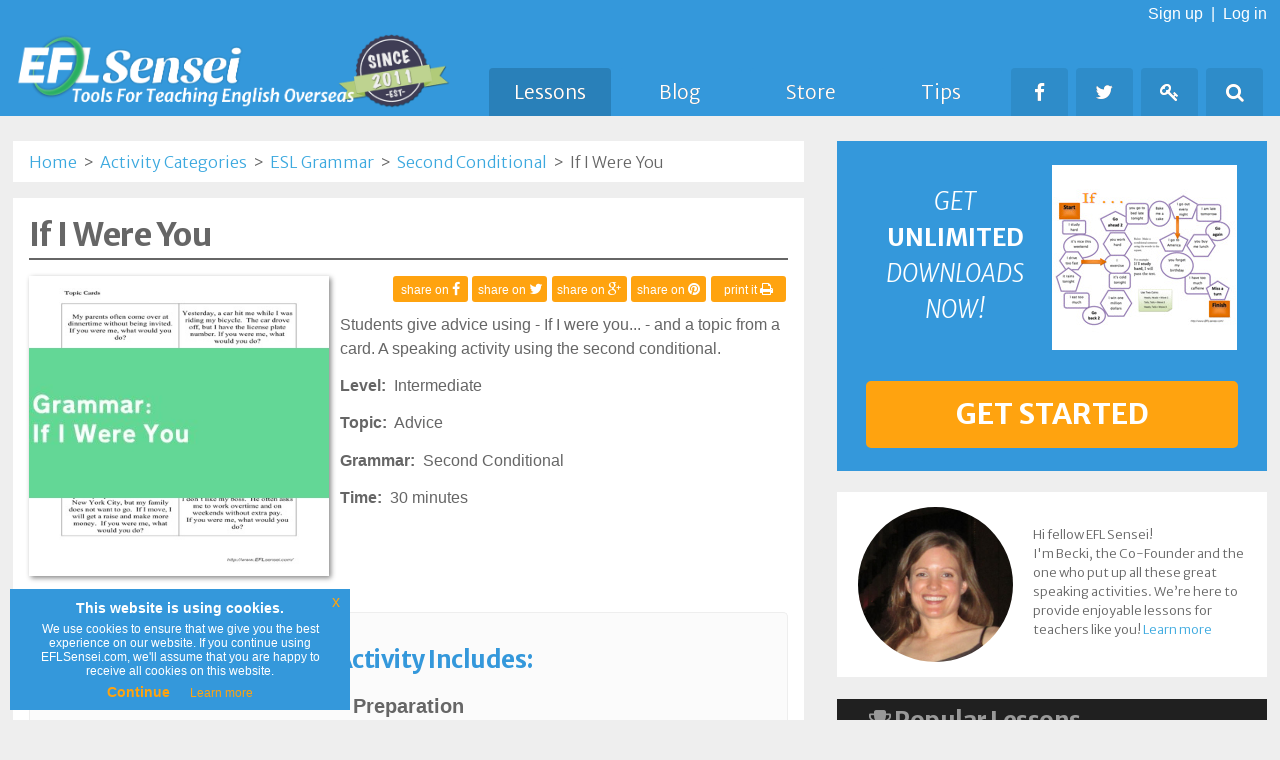

--- FILE ---
content_type: text/html; charset=utf-8
request_url: https://www.eflsensei.com/If-I-Were-You/
body_size: 10366
content:
<!DOCTYPE HTML>
<head>
<meta name="keywords" content="if i were you, giving advice, second conditional, esl grammar, esl speaking activities" />
<meta name="description" content="Students give advice using - If I were you... - and a topic from a card. A speaking activity using the second conditional." />
<meta http-equiv="content-type" content="text/html; charset=utf-8" />
<meta name="viewport" content="width=device-width, initial-scale = 1.0, user-scalable = no">
<link rel="icon" type="image/vnd.microsoft.icon" href="https://www.eflsensei.com/images/Logo.ico"/>
<link rel="SHORTCUT ICON" href="https://www.eflsensei.com/images/Logo.ico"/>
<title>If I Were You</title>
<link rel="stylesheet" type="text/css" href="https://www.eflsensei.com/css/jquery-eu-cookie-law-popup.css"/>
<link href="https://www.eflsensei.com/support-files/normalize.css?v=1763542086" rel="stylesheet" type="text/css" media="screen" />
<link href="https://www.eflsensei.com/support-files/style.css?v=1763542086" rel="stylesheet" type="text/css" media="screen" />
<link href="https://www.eflsensei.com/support-files/style.css?v=1763542086" rel="stylesheet" type="text/css" media="print">
<link rel="stylesheet" href="https://maxcdn.bootstrapcdn.com/font-awesome/4.2.0/css/font-awesome.min.css" type="text/css">
<meta property="og:title" content="If I Were You" />
<meta property="og:description" content="Students give advice using - If I were you... - and a topic from a card. A speaking activity using the second conditional." />
<meta property="og:type" content="website" />
<meta property="og:url" content="https://www.eflsensei.com/If-I-Were-You/" />
<meta property="og:image" content="https://www.eflsensei.com/images/lesson_image_9484_if_fx_i_fx_were_fx_you_2663_lbZB2LW3PV_dupli.jpg" />
<meta name="twitter:card" value="summary_large_image">
<meta name="twitter:site" value="@eflsensei">
<meta name="twitter:creator" content="@eflsensei"/>
<meta name="twitter:url" content="Students give advice using - If I were you... - and a topic from a card. A speaking activity using the second conditional." />
<meta name="twitter:title" content="If I Were You"/>
<meta name="twitter:description" content="Students give advice using - If I were you... - and a topic from a card. A speaking activity using the second conditional.">
<meta name="twitter:image:src" content="https://www.eflsensei.com/images/lesson_image_9484_if_fx_i_fx_were_fx_you_2663_lbZB2LW3PV_dupli.jpg" />
<meta name="robots" content="index,follow" />
<meta name="GOOGLEBOT" content="INDEX, FOLLOW" />
<script src="https://www.eflsensei.com/javascripts/eflsenseiscripts.js" type="text/javascript"></script>
<script src="https://www.eflsensei.com/js/jquery-2.1.3.min.js"></script>
<script src="https://www.eflsensei.com/js/jquery-eu-cookie-law-popup.js"></script>
<!--[if IE 7]>
  <link rel="stylesheet" href="css/font-awesome-ie7.min.css">
<![endif]-->
<script src="https://www.eflsensei.com/remodal-assets/jquery-loader.js"></script>
<link rel="stylesheet" href="https://www.eflsensei.com/remodal-assets/remodal.css">
<link rel="stylesheet" href="https://www.eflsensei.com/remodal-assets/remodal-default-theme.css">
<script src="https://www.eflsensei.com/remodal-assets/remodal.js"></script>
<style>
	.remodal-overlay.without-animation.remodal-is-opening,
	.remodal-overlay.without-animation.remodal-is-closing,
	.remodal.without-animation.remodal-is-opening,
	.remodal.without-animation.remodal-is-closing,
	.remodal-bg.without-animation.remodal-is-opening,
	.remodal-bg.without-animation.remodal-is-closing
	{
		animation: none;
	}
</style>
<script>
  $(function() {
    $('a[href*="#"]:not([href="#"])').click(function() {
      if (location.pathname.replace(/^\//,'') == this.pathname.replace(/^\//,'') && location.hostname == this.hostname) {
        var target = $(this.hash);
        target = target.length ? target : $('[name=' + this.hash.slice(1) +']');
        if (target.length) {
          $('html, body').animate({
            scrollTop: target.offset().top
          }, 500);
          return false;
        }
      }
    });
  });
</script>
<script type="text/javascript">
    window.smartlook||(function(d) {
    var o=smartlook=function(){ o.api.push(arguments)},h=d.getElementsByTagName('head')[0];
    var c=d.createElement('script');o.api=new Array();c.async=true;c.type='text/javascript';
    c.charset='utf-8';c.src='https://rec.smartlook.com/recorder.js';h.appendChild(c);
    })(document);
    smartlook('init', 'ba4e6098c96a5a1b96dd8908dac6f2058385e699');
</script>
</head><script src="https://www.eflsensei.com/ckstandard/ckeditor.js"></script>
<script src="//ajax.googleapis.com/ajax/libs/jquery/1.3.2/jquery.js" type="text/javascript"></script>
<script type="text/javascript">
equalheight = function(container){

var currentTallest = 0,
     currentRowStart = 0,
     rowDivs = new Array(),
     $el,
     topPosition = 0;
 $(container).each(function() {

   $el = $(this);
   $($el).height('auto')
   topPostion = $el.position().top;

   if (currentRowStart != topPostion) {
     for (currentDiv = 0 ; currentDiv < rowDivs.length ; currentDiv++) {
       rowDivs[currentDiv].height(currentTallest);
     }
     rowDivs.length = 0; // empty the array
     currentRowStart = topPostion;
     currentTallest = $el.height();
     rowDivs.push($el);
   } else {
     rowDivs.push($el);
     currentTallest = (currentTallest < $el.height()) ? ($el.height()) : (currentTallest);
  }
   for (currentDiv = 0 ; currentDiv < rowDivs.length ; currentDiv++) {
     rowDivs[currentDiv].height(currentTallest);
   }
 });
}

$(window).load(function() {
  equalheight('.left_column_box .left_column_lesson_text');
});


$(window).resize(function(){
  equalheight('.left_column_box .left_column_lesson_text');
});
</script>
<!-- begin Header -->
<body class="eupopup eupopup-bottomleft">
<div class="home_page_search_background" style="background: #3498DB; min-height: 0px; color: #ffffff; padding: 0px; border-bottom: 2px solid #3498DB; border-top: 2px solid #3498DB;">
	<div class="main_content_wrapper">
		<div style="width: 98%; text-align: right; float: left; padding: 0 1%;">
			<a style="color: #ffffff;" href="https://www.eflsensei.com/get-unlimited-downloads/" onClick="ga('send', 'event', 'Worksheet', 'Download', 'Right Bar Unlimited Button No Lead Page', {'nonInteraction': 1});" rel="nofollow">Sign up</a>&nbsp;&nbsp;&#124;&nbsp;&nbsp;<a style="color: #ffffff;" href="https://www.eflsensei.com/getin.php?where=aHR0cHM6Ly93d3cuZWZsc2Vuc2VpLmNvbS9JZi1JLVdlcmUtWW91Lw==" rel="nofollow">Log in</a>
		</div>
		<div class="clearfix"></div>
	</div>
</div>
<div class="header_area">
	<div class="header_wrapper">
		<div class="header_body">
			<div class="header_logo_box">
				<a href="https://www.eflsensei.com/"><img class="header_logo" src="https://www.eflsensei.com/images/eflsensei_logo.png" title="EFL Sensei Logo" alt="EFL Sensei Logo" border="0px"/></a>
			</div>
			<div class="header_menu_box">
				<div class="menu_items">
					<div class="menu_item_container social_button">
						<button name="header_button" type="button" class="btn-header-Socialtab"><i class="fa fa-search"></i></button>
						<div class="lesson_drop_menu search_drop_menu">
							<div class="lesson_drop_menu_box_wrapper">
								<div class="search_drop_menu_box">
			<div class="search_form_box">
				<div class="search_form">
					<form method="post" action="https://www.eflsensei.com/search.php">
						<div>
							<div class="search_field">
								<input class="field-custom" type="text" placeholder="&nbsp;&nbsp;Search our speaking activities..." name="phrase" />
							</div>
							<div class="search_button">
								<button name="sa" type="submit" class="btn-search">Search</button>
							</div>
							<div class="clearfix"></div>
						</div>
					</form>
				</div>
			</div>								</div>
							</div>
						</div>
					</div>
					<div class="menu_item_container social_button">
						<a href="https://www.eflsensei.com/getin.php?where=aHR0cHM6Ly93d3cuZWZsc2Vuc2VpLmNvbS9JZi1JLVdlcmUtWW91Lw==" rel="nofollow">
							<button name="header_button" type="button" class="btn-header-Socialtab"><i class="fa fa-key"></i></button>
						</a>
						<div class="lesson_drop_menu sign_in_drop_menu">
							<div class="lesson_drop_menu_box_wrapper">
								<div class="sign_in_drop_menu_box">
									<div class="sign_in_form_box">
										<div class="sign_in_form">
											<form method="post" action="https://www.eflsensei.com/logincheck.php">
												<input type="hidden" name="serialNo" value="UWZHUnJBdzlmVw==" />
												<input type="hidden" name="matcha" value="2" />
												<div class="form_field_box" style="display: none;">
													<div class="form_field_label">
														<label for="address">Address</label>
													</div>
													<div class="form_field_area">
														<input type="text" class="text_field" id="address"  name="address" />
														<p>Humans: please leave this field blank.</p>
													</div>
													<div class="clearfix"></div>
												</div>
												<div style="float: left; width: 100%; text-align: left; margin: 5px 0 5px 0;">
													<label for="user">Email:</label>
												</div>
												<div style="float: left; width: 100%; text-align: left; margin: 0 0 25px 0;">
													<input class="login_field" style="border: 2px solid #3498DB; background: #CEDFEF; color: #666666;" type="text" id="user" name="user" />
												</div>
												<div style="float: left; width: 100%; text-align: left; margin: 0 0 5px 0;">
													<label for="pass">Password:</label>
												</div>
												<div style="float: left; width: 100%; text-align: left; margin: 0 0 25px 0;">
													<input class="login_field" style="border: 2px solid #3498DB; background: #CEDFEF; color: #666666;" type="password" id="pass" name="pass" />
												</div>
												<div style="float: left; width: 54%; text-align: left; padding: 0 3%; font-size: 0.65em;">
													<p>If you do not manually logout, your login will last 30 days on this device.</p>
												</div>
												<div style="float: left; width: 34%; text-align: right; padding: 0 3%;">
													<button class="comment_submit_button" type="submit" name="submit">Login</button>
												</div>
												<div style="float: left; width: 94%; text-align: right; padding: 0 3% 0 3%; font-size: 0.65em;">
													<a href="https://www.eflsensei.com/Profiles/forgotpassword.php">I forgot my password</a>
												</div>
											</form>
											<div style="float: left; width: 90%; text-align: left; margin: 5px 0; padding: 0 5%; height: 2px; background: #ffffff;">
												&nbsp;
											</div>
											<div class="join_us">
												<p>Not part of the community yet?&nbsp;&nbsp;&nbsp;<a href="https://www.eflsensei.com/get-unlimited-downloads/">JOIN NOW</a></p>
											</div>
										</div>
									</div>
								</div>
							</div>
						</div>
					</div>
					<div class="menu_item_container social_button">
						<a href="https://twitter.com/intent/follow?screen_name=eflsensei"><button name="header_button" type="button" class="btn-header-Socialtab"><i class="fa fa-twitter"></i></button></a>
						<script src="https://platform.twitter.com/widgets.js"></script>
					</div>
					<div class="menu_item_container social_button">
						<a href="https://www.facebook.com/EFLsensei" target="_blank"><button name="header_button" type="button" class="btn-header-Socialtab"><i class="fa fa-facebook"></i></button></a>
					</div>
					<div class="menu_item_container">
												<a href="https://www.eflsensei.com/?tips"><button name="header_button" type="button" class="btn-header-tab">Tips</button></a>
											</div>
					<div class="menu_item_container">
						<form method="post" action="https://store.eflsensei.com/"><input type="hidden" name="store" value="store" /><button name="header_button" type="submit" class="btn-header-tab">Store</button></form>
					</div>
					<div class="menu_item_container">
												<form method="post" action="https://www.eflsensei.com/blog/"><input type="hidden" name="blog" value="blog" /><button name="header_button" type="submit" class="btn-header-tab">Blog</button></form>
					</div>
					<div class="menu_item_container">
												<a href="https://www.eflsensei.com/?mcategory=all_categories"><button name="header_button" type="button" class="on_this_tab">Lessons</button></a>
												<div class="lesson_drop_menu">
							<div class="lesson_drop_menu_box_wrapper">
								<div class="lesson_drop_menu_box">
									<div class="lesson_drop_menu_sub_box" style="border-right: 1px dotted #fcfcfc;">
										<h3>Categories</h3>
											<p><a href="https://www.eflsensei.com/?category=20">Speaking Activities</a></p>
											<p><a href="https://www.eflsensei.com/?category=1">Games</a></p>
											<p><a href="https://www.eflsensei.com/?category=18">Conversation</a></p>
											<p><a href="https://www.eflsensei.com/?category=24">Listening</a></p>
											<p><a href="https://www.eflsensei.com/?category=28">Writing</a></p>
											<p><a href="https://www.eflsensei.com/?category=19">Grammar</a></p>
											<p><a href="https://www.eflsensei.com/?category=23">Holidays</a></p>
											<p><a href="https://www.eflsensei.com/?category=29">Speech & Debate</a></p>
											<p><a href="https://www.eflsensei.com/?category=30">Business</a></p>
										</div>
									<div class="lesson_drop_menu_sub_box">
										<h3>Courses</h3>
											<p style="margin-bottom: 0;"><a href="https://www.eflsensei.com/?category=16">English Speaking Countries</a></p>
											<p style="margin-bottom: 0;"><a href="https://www.eflsensei.com/?category=17">The News in English</a></p>
										</div>
									<div class="lesson_drop_menu_sub_box" style="border-left: 1px dotted #fcfcfc;">
										<h3>Featured</h3>
												<p><a href="https://www.eflsensei.com/Personality-Traits-Board-Game/">Personality Traits Board Game</a></p>
													<p><a href="https://www.eflsensei.com/Lets-Talk-About-Me/">Let&#39;s Talk About Me</a></p>
													<p><a href="https://www.eflsensei.com/Lonely-Student/">Lonely Student</a></p>
													<p><a href="https://www.eflsensei.com/Giving-Support/">Giving Support</a></p>
													<p><a href="https://www.eflsensei.com/Business-Idioms-13-Public-Speaking/">Business Idioms 13&#58; Public Speaking</a></p>
													<p><a href="https://www.eflsensei.com/Friends-The-One-With-The-Male-Nanny/">Friends&#58; The One With The Male Nanny</a></p>
											</div>
									<div class="clearfix"></div>
								</div>
								<div class="clearfix"></div>
							</div>
							<div class="clearfix"></div>
						</div>
						<div class="clearfix"></div>
					</div>
					<div class="clearfix"></div>
				</div>
				<div class="clearfix"></div>
			</div>
			<div class="clearfix"></div>
		</div>
		<div class="clearfix"></div>
	</div>
	<div class="clearfix"></div>
</div>
<!-- end Header -->
<!-- begin Wrapper -->
<div class="main_content_area">
	<div id="signUpNow">
		<div class="buyCoffeeBox" style="background: #3498DB; max-width: 435px;">
			<div class="close_box">
				<a class="close" onclick="setVisibility('signUpNow', 'none'); ">
					<i class="fa fa-times-circle"></i>
				</a>
			</div>
			<div class="popup_message_box">
				<div class="right_column_box_header_popular" style="color: #ffffff;">	
					<h3><i class="fa fa-envelope"></i> &nbsp;SIGN UP</h3>
					<p>FOR OUR <strong>MONTHLY</strong> NEWSLETTER</p>
				</div>
				<div style="width: 85%; padding: 0 7.5%; float: left;">
					<div style="width: 40%; float: left; margin: 25px 0 0 0; text-align: center; color: #ffffff; font-size: 1.25em;">
						<em><p style="font-weight: 700;">And</p><p>get our</p><p>10 Best Icebreakers Packet,</p><p style="font-weight: 700; font-size: 1.3em;">FREE!</p></em>
					</div>
					<div style="width: 60%; float: left; margin: 0 0 0 0; text-align: center;">
						<img src="https://www.eflsensei.com/image-files/Icebreakers Packet.png" border="0" alt="Icebreakers Packet" title="Icebreakers Packet" />
					</div>
					<div class="clearfix"></div>
				</div>
				<div style="width: 85%; padding: 0 7.5%; float: left;">
					<form method="post" action="https://oi.vresp.com?fid=0b7af2e41e" >
						<div style="width: 100%; flaot: left; color: #ffffff;"> 
							<div style="width: 100%; float: left; margin: 0 0 10px 0;">
								Name
							</div>
							<div style="width: 100%; float: left; margin: 0 0 10px 0;">
								<input name="first_name" type="text" style="width: 93%; padding: 1% 3%; border: 2px solid #55acee; border-radius: 5px;">
							</div>
							<div style="width: 100%; float: left; margin: 10px 0;">
								Email Address
							</div>
							<div style="width: 100%; float: left; margin: 0 0 10px 0;">
								<input name="email_address" type="text" style="width: 93%; padding: 1% 3%; border: 2px solid #55acee; border-radius: 5px;">
							</div>
							<div style="width: 100%; float: left; margin: 10px 0; text-align: center;">
								<button class="comment_submit_button" type="submit" name="submit">Subscribe</button>
							</div>
							<div class="clearfix"></div>
						</div>
					</form>
					<div class="clearfix"></div>
				</div>
				<div class="clearfix"></div>
			</div>
			<div class="clearfix"></div>
		</div>
		<div class="clearfix"></div>
	</div>
	<div id="supportWithCoffee">
			<div class="buyCoffeeBox">
			<div class="close_box">
				<a class="close" onclick="setVisibility('supportWithCoffee', 'none'); ">
					<i class="fa fa-times-circle"></i>
				</a>
			</div>
			<div class="popup_message_box">
				<div class="popup_myPic_box">
					<img style="float: left; width: 90%; text-align: center; padding: 0; margin: 0; border-radius: 50%; -moz-border-radius: 50%; -webkit-border-radius: 50%; border: none;" src="https://www.eflsensei.com/images/bexterheadshot.jpg" alt="Becki" title="Becki">
				</div>
				<div class="popup_myMessage_box">
					<h2>You deserve more free time!</h2>
					<p>Save time now and get everything you need in one easy download.</p>
				</div>
				<div class="clearfix"></div>
			</div>
			<div class="popup_productMessage_box">
				<div class="popup_productPic_box">
					<img style="float: left; width: 120%; text-align: center; padding: 0; margin: -10px 0px -25px -10px; border: none;" src="https://www.eflsensei.com/images/Best-Sellers-Packet.png" alt="Best Sellers Packet" title="Best Sellers Packet">
					&nbsp;
				</div>
				<div class="popup_productPoints_box">
					<p><span style="color: #3498DB;"><i class="fa fa-check-square-o"></i></span>&nbsp;&nbsp;Free up your planning period.</p>
					<p><span style="color: #3498DB;"><i class="fa fa-check-square-o"></i></span>&nbsp;&nbsp;Stop searching online for endless hours.</p>
					<p><span style="color: #3498DB;"><i class="fa fa-check-square-o"></i></span>&nbsp;&nbsp;Get activities for the whole term <em>now</em>.</p>
					<p><span style="color: #3498DB;"><i class="fa fa-check-square-o"></i></span>&nbsp;&nbsp;Just download, print, and go!</p>
				</div>
				<div class="clearfix"></div>
			</div>
			<div class="popup_productInfo_box">
				<div class="popup_productPrice_box">
					<span style="font-size: 1.2em;"><strike>Price $19.98</strike></span>
					<h4>Only $14.98</h4>
				</div>
				<div class="popup_productPacks_box">
					<p><strong>Here&#146;s what you get:</strong></p>
					<p style="margin: 10px 0 0 35px;"><span style="color: #FFA30F;"><i class="fa fa-arrow-circle-right"></i></span>&nbsp;&nbsp;<em>10 Best Speaking Activities</em></p>
					<p style="margin: 10px 0 0 35px;"><span style="color: #FFA30F;"><i class="fa fa-arrow-circle-right"></i></span>&nbsp;&nbsp;<em>10 Best Warmers &amp; Fillers</em></p>
				</div>
				<div class="clearfix"></div>
			</div>
			<div style="width: 96%; margin: 5px 2%; float: left; text-align: center;">
				<div style="width: 98%; margin: 5px 1% 5px 1%; float: left; text-align: center;">
					<form method="post" action="https://store.eflsensei.com/paypal-express-checkout/process.php">
						<input type="hidden" name="item_name[0]" value="10 Best Speaking Activities Combo" />
						<input type="hidden" name="item_code[0]" value="PKT001combo" />
						<input type="hidden" name="item_desc[0]" value="<p>Get 10 fun speaking activities all in one download!</p>
<p>&nbsp;</p>
<p>All of these activities are designed for young adults to adults, are student focused, and require a minimal amount of preparation.</p>
<p>&nbsp;</p>
<p>Perfect for English communication and conversation classes. Your students will enjoy communicating with each other <em>in English!</em></p>
<p>&nbsp;</p>
<p>Packet includes 10 speaking activities and all required worksheets, handouts and answer sheets – 45 pages.</p>" />
						<input type="hidden" name="item_qty[0]" value="1" />
						<input type="hidden" name="item_name[1]" value="10 Best Warmers & Fillers Combo" />
						<input type="hidden" name="item_code[1]" value="PKT002combo" />
						<input type="hidden" name="item_desc[1]" value="<p>Start each lesson with a fun warmer! Download this packet and have a different warmer for 10 lessons!</p>
<p>&nbsp;</p>
<p>Then, reuse them as fillers in later lessons when you have a few extra minutes before the end of class.</p>
<p>&nbsp;</p>
<p>Your students will thank you for the enjoyable activities that get them speaking English.</p>
<p>&nbsp;</p>
<p>Packet includes 10 activities and all required worksheets, handouts and answer sheets – 31 pages.</p>" />
						<input type="hidden" name="item_qty[1]" value="1" />
						<div style="width: 98%; margin: 5px 1% 5px 1%; float: left; text-align: center;">
							<button class="coffeeButton" type="submit">Yes! Give me the instant download!</button>
						</div>
						<div class="clearfix"></div>
					</form>
					&nbsp;
				</div>
				<div class="clearfix"></div>
			</div>
			<div class="clearfix"></div>
		</div>
		<div class="clearfix"></div>
	</div>
	<div class="main_content_wrapper">
		<div class="main_content">
			<div class="left_column_box">
			<div class="bread_crumb_box">
				<div class="bread_crumb_display_box shadow">
					<div class="bread_crumbs">
						<span itemscope itemtype="https://data-vocabulary.org/Breadcrumb"><a href="https://www.eflsensei.com/" itemprop="url"><span itemprop="title">Home</span></a>&nbsp;&nbsp;&gt;</span>
						<span itemprop="child" itemscope itemtype="https://data-vocabulary.org/Breadcrumb">&nbsp;<a href="https://www.eflsensei.com/?mcategory=all_categories" itemprop="url"><span itemprop="title">Activity Categories</span></a>&nbsp;&nbsp;&gt;</span><span itemprop="child" itemscope itemtype="https://data-vocabulary.org/Breadcrumb">&nbsp;&nbsp;<a href="https://www.eflsensei.com/?category=19"><span itemprop="title">ESL Grammar</span></a>&nbsp;&nbsp;&gt;</span><span itemprop="child" itemscope itemtype="https://data-vocabulary.org/Breadcrumb">&nbsp;&nbsp;<a href="https://www.eflsensei.com/?scategory=33"><span itemprop="title">Second Conditional</span></a>&nbsp;&nbsp;&gt;</span>&nbsp;&nbsp;If I Were You					</div>
				</div>
			</div>
				<div class="left_column_lesson_display_box">
					<div class="print_URL">www.EFLSensei.com</div>
					<div class="left_column_lesson_box_text">
						<div class="left_column_lesson_text shadow">
							<div class="left_column_lesson_plan_title">
								<h1 itemprop="name">If I Were You</h1>
							</div>
							<div class="left_column_lesson_plan_img_box tippy_top_Image">
								<img itemprop="image" class="left_column_lesson_plan_img" src="https://www.eflsensei.com/images/lesson_image_9484_if_fx_i_fx_were_fx_you_2663_lbZB2LW3PV_dupli.jpg" alt="If I Were You" title="If I Were You" />
								<div class="print_URL" style="text-align: left;">www.EFLSensei.com</div>
								<div class="clearfix"></div>
							</div>
							<div class="left_column_lesson_plan_info_next_to_img tippy_top_BI">
								<div class="lesson-share-buttons">
									<div class="lesson-share-buttons-container">
										<a href="javascript:window.print()"><div class="in_lesson_share_button"><span style="font-size: 0.8em;">print it </span><i class="fa fa-print"></i></div></a>
										<a href="https://pinterest.com/pin/create/button/?url=https://www.eflsensei.com/If-I-Were-You/&media=https://www.eflsensei.com/images.php?src=https://www.eflsensei.com/images/lesson_image_9484_if_fx_i_fx_were_fx_you_2663_lbZB2LW3PV_dupli.jpg&h=200&w=200&q=80&zc=0&description=Students give advice using - If I were you... - and a topic from a card. A speaking activity using the second conditional." target="_blank"><div class="in_lesson_share_button"><span style="font-size: 0.8em;">share on </span><i class="fa fa-pinterest"></i></div></a>
										<a href="https://plus.google.com/share?url=https://www.eflsensei.com/If-I-Were-You/" target="_blank"><div class="in_lesson_share_button"><span style="font-size: 0.8em;">share on </span><i class="fa fa-google-plus"></i></div></a>
										<a href="https://twitter.com/home?status=If I Were You - https://www.eflsensei.com/If-I-Were-You/ &#64;eflsensei" target="_blank"><div class="in_lesson_share_button"><span style="font-size: 0.8em;">share on </span><i class="fa fa-twitter"></i></div></a>
										<a href="https://www.facebook.com/sharer/sharer.php?u=https://www.eflsensei.com/If-I-Were-You/" target="_blank"><div class="in_lesson_share_button"><span style="font-size: 0.8em;">share on </span><i class="fa fa-facebook"></i></div></a>
									</div>
									<div class="clearfix"></div>
								</div>
								<p itemprop="description">Students give advice using - If I were you... - and a topic from a card. A speaking activity using the second conditional.</p>
								<p style="margin: 3% 0 3% 0;"><span style="font-weight: bold;">Level:</span>&nbsp;&nbsp;Intermediate</p>
								<p style="margin: 3% 0 3% 0;"><span style="font-weight: bold;">Topic:</span>&nbsp;&nbsp;Advice</p>
								<p style="margin: 3% 0 3% 0;"><span style="font-weight: bold;">Grammar:</span>&nbsp;&nbsp;Second Conditional</p>
								<p style="margin: 3% 0 3% 0;"><span style="font-weight: bold;">Time:</span>&nbsp;&nbsp;30 minutes</p>
							</div>

							<div class="left_column_lesson_plan_content_box" style="border: 1px solid #eeeeee; -webkit-box-sizing: border-box; -moz-box-sizing: border-box; box-sizing: border-box; -webkit-border-radius: 5px 5px 0 0; -moz-border-radius: 5px 5px 0 0; border-radius: 5px 5px 0 0; border-bottom: none; margin-top: 25px; padding-top: 15px; background-color: #fbfbfb;">
								<div class="left_column_lesson_plan_content_header" style="border-bottom: none; width: 100%; text-align: center;">
									<h3 style="color: #3498DB;">This Activity Includes:</h3>
								</div>
								<div class="left_column_lesson_plan_content" style="text-align: center; font-size: 1.25em; font-weight: 700;">
									Preparation<br/><br/>
									Procedure<br/><br/>
Extended Practice<br/><br/>Printable Worksheets<br/><br/>
									<div style="float: left; width: 100%; margin-bottom: 15px;">
									<div style="float: left; width: 40%; text-align: right; margin: 0 1% 0 0;"><img style="width: 30px; float: right;" src="https://www.eflsensei.com/images/con_cards.jpg" alt="$alt" title="$alt" /></div><div style="font-size: .85em; font-weight: 400; float: left; width: 58%; margin: 5px 0 0 1%; text-align: left;">Conversation Cards</div>
									</div>
								</div>
								<div class="clearfix"></div>
							</div>
							<div class="left_column_lesson_plan_content_box" style="border: 1px solid #eeeeee; -webkit-box-sizing: border-box; -moz-box-sizing: border-box; box-sizing: border-box; -webkit-border-radius: 0 0 5px 5px; -moz-border-radius: 0 0 5px 5px; border-radius: 0 0 5px 5px; border-top: none; margin-bottom: 20px; padding-bottom: 25px; background-color: #fbfbfb;">
								<div class="left_column_lesson_plan_content_header" style="border-bottom: none; width: 100%; text-align: center;">
									<h3 style="color: #3498DB;">How to Get this Activity:</h3>
								</div>
								<div class="left_column_lesson_plan_content" style="text-align: center; font-size: 1.25em; font-weight: 700;">
									<a href="https://www.eflsensei.com/get-unlimited-downloads/" onClick="ga('send', 'event', 'Button', 'Push', 'From Lesson to Sales Copy', {'nonInteraction': 1});" rel="nofollow"><div class="new_unacc_button shadow">UNLIMITED ACCESS</div></a>
																	</div>
							</div>

							<div class="left_column_lesson_lesson_share_content_box_bottom" style="border-top: none;">
								<div class="left_column_lesson_lesson_share_content_header_bottom">
									<h3>Like This Lesson?</h3>
								</div>
								<div class="lesson-share-buttons at-the-bottom-of-lesson">
									<div class="lesson-share-buttons-container">
										<a href="https://www.facebook.com/sharer/sharer.php?u=https://www.eflsensei.com/If-I-Were-You/" target="_blank"><div class="in_lesson_share_button bottom-shares"><span style="font-size: 0.8em;">share on </span><i class="fa fa-facebook"></i></div></a>
										<a href="https://twitter.com/home?status=If I Were You - https://www.eflsensei.com/If-I-Were-You/ &#64;eflsensei" target="_blank"><div class="in_lesson_share_button bottom-shares"><span style="font-size: 0.8em;">share on </span><i class="fa fa-twitter"></i></div></a>
										<a href="https://plus.google.com/share?url=https://www.eflsensei.com/If-I-Were-You/" target="_blank"><div class="in_lesson_share_button bottom-shares"><span style="font-size: 0.8em;">share on </span><i class="fa fa-google-plus"></i></div></a>
										<a href="https://pinterest.com/pin/create/button/?url=https://www.eflsensei.com/If-I-Were-You/&media=https://www.eflsensei.com/images.php?src=https://www.eflsensei.com/images/lesson_image_9484_if_fx_i_fx_were_fx_you_2663_lbZB2LW3PV_dupli.jpg&h=200&w=200&q=80&zc=0&description=Students give advice using - If I were you... - and a topic from a card. A speaking activity using the second conditional." target="_blank"><div class="in_lesson_share_button bottom-shares"><span style="font-size: 0.8em;">share on </span><i class="fa fa-pinterest"></i></div></a>
										<a href="javascript:window.print()"><div class="in_lesson_share_button bottom-shares"><span style="font-size: 0.8em;">print it </span><i class="fa fa-print"></i></div></a>
									</div>
									<div class="clearfix"></div>
								</div>
							</div>
							<div class="clearfix"></div>
						</div>
					</div>
					<div class="print_URL">www.EFLSensei.com</div>
					<div class="clearfix"></div>
				</div>
				<div class="left_column_youmayalsolike_display_box">
					<div class="left_column_youmayalsolike_box_text">
						<div class="left_column_youmayalsolike_text shadow">
					<script type="text/javascript">
					$(window).load(function() {
						equalheight('.front_page_category_info .youmayalsolike_title');
					});


					$(window).resize(function(){
						equalheight('.front_page_category_info .youmayalsolike_title');
					});
					</script>
					<div style="float: left; width: 100%;">	
						<h3>More Activities You May Like...</h3>
					</div>
					<div class="front_page_category_column fancy_font similar">
						<div class="front_page_category_info">
							<a href="https://www.eflsensei.com/Asking-for-a-Response/" onClick="freeUsed();"></a>
							<img class="cat_image" style="margin-bottom: 0; padding-bottom: 0;" src="https://www.eflsensei.com/images.php?src=https://www.eflsensei.com/images/lesson_image_4094_Asking_for_a_Response_2757_bkRTODhSODVKUQ==_dupli.jpg&h=200&w=200&q=80&zc=0" alt="Asking for a Response" title="Asking for a Response" />
							<div class="youmayalsolike_title">Asking for a Response</div>
						</div>
					</div>
					<div class="front_page_category_column fancy_font similar">
						<div class="front_page_category_info">
							<a href="https://www.eflsensei.com/Hobbies--Free-Time/" onClick="freeUsed();"></a>
							<img class="cat_image" style="margin-bottom: 0; padding-bottom: 0;" src="https://www.eflsensei.com/images.php?src=https://www.eflsensei.com/images/lesson_image_9940_hobbies_9236_6H4KjfZUui_dupli.jpg&h=200&w=200&q=80&zc=0" alt="Hobbies & Free Time" title="Hobbies & Free Time" />
							<div class="youmayalsolike_title">Hobbies & Free Time</div>
						</div>
					</div>
					<div class="front_page_category_column fancy_font similar">
						<div class="front_page_category_info">
							<a href="https://www.eflsensei.com/Business-Idioms-1-Negotiation/" onClick="freeUsed();"></a>
							<img class="cat_image" style="margin-bottom: 0; padding-bottom: 0;" src="https://www.eflsensei.com/images.php?src=https://www.eflsensei.com/images/lesson_image_2783_Idioms_1_1180_UXZQcGo3aVoyOQ==_dupli.jpg&h=200&w=200&q=80&zc=0" alt="Business Idioms 1&#58; Negotiation" title="Business Idioms 1&#58; Negotiation" />
							<div class="youmayalsolike_title">Business Idioms 1&#58; Negotiation</div>
						</div>
					</div>
							<div class="clearfix"></div>
						</div>
						<div class="clearfix"></div>
					</div>
					<div class="clearfix"></div>
				</div>
				<div class="left_column_youmayalsolike_display_box">
					<div class="left_column_youmayalsolike_box_text">
						<div class="left_column_youmayalsolike_text shadow">
					<div class="form_title">
						<label for="description"><h3>Teacher Comments <i class="fa fa-comments"></i></h3></label>
					</div>
					<form method="post" action="https://www.eflsensei.com/checkcomment.php">
						<div class="form_field_box">
							<p>Tell us what you think about <em>If I Were You</em>:</p>
						</div>
						<div class="form_field_box" style="display: none;">
							<div class="form_field_label">
								<label for="address">Address</label>
							</div>
							<div class="form_field_area">
								<input type="text" class="text_field" id="address"  name="address" />
								<p>Humans: please leave this field blank.</p>
							</div>
							<div class="clearfix"></div>
						</div>
						<div class="textarea_box" style="float: left; width: 100%; margin: 10px 0 0 0;">
							<input type="hidden" name="isbn" value="UWZHUnJBdzlmVw==" />
							<input type="hidden" name="where" value="https://www.eflsensei.com/If-I-Were-You/" />
							<input type="hidden" name="login" value="Z290dGFsb2dpbg==" />
							<textarea class="textarea_field" style="width: 99%;" name="comment" id="comment"></textarea>
						</div>
						<div class="form_field_box" style="margin-top: 10px; width: 30%;">
							<button class="comment_submit_button" type="submit" name="submit">Submit Comment</button>
						</div>
						<div class="front_page_category_column fancy_font similar" style="margin-top: 20px; width: 70%; text-align: right;">
							<p><a href="https://www.eflsensei.com/getin.php?where=aHR0cHM6Ly93d3cuZWZsc2Vuc2VpLmNvbS9JZi1JLVdlcmUtWW91Lw==" rel="nofollow">Log in</a> to leave a comment. </p>
						</div>
						<div class="clearfix"></div>
					</form>
							<div class="clearfix"></div>
						</div>
						<div class="clearfix"></div>
					</div>
				</div>
				<div class="clearfix"></div>
			</div> 
			<div class="right_column_box">
				<div class="right_column_box_popular shadow" style="background: #3498DB; padding-bottom: 0;">	
					<div class="right_column_box_content_follow" style="color: #ffffff; padding-top: 5.5%;">
						<div style="float: left; width: 50%; padding: 5% 0 0 0; text-align: center;">
							<span style="font-size: 1.5em;">
								<p><em>GET</em><br /><strong>UNLIMITED</strong><br /><em>DOWNLOADS<br />NOW!</em></p>
							</span>
						</div>
						<div style="float: left; width: 50%;">
							<div style="float: left; width: 100%; text-align: left; padding: 0; margin: 0;">
								<img class="left_column_lesson_plan_img" style="max-width: 185px;" src="https://www.eflsensei.com/images/ifGameBoard.jpg" alt="Unlimited Downloads" title="Unlimited Downloads">
							</div>						
						</div>
						<a href="https://www.eflsensei.com/get-unlimited-downloads/" onClick="ga('send', 'event', 'Advert', 'Right Bar', 'Right Bar Unlimited Download Advert', {'nonInteraction': 1});" rel="nofollow"><div class="right_column_box_content_unlimited">
							GET STARTED
						</div></a>
						<div class="clearfix"></div>
					</div>
					<div class="clearfix"></div>
				</div>
				<div class="right_column_box_follow shadow">	
					<div class="right_column_box_content_follow">
						<div style="float: left; width: 40%;">
							<div style="float: left; width: 100%; text-align: center; padding: 0; margin: 0;">
								<a href="https://www.eflsensei.com/about.php"><img style="float: left; width: 100%; text-align: center; padding: 0; margin: 0; border-radius: 50%; -moz-border-radius: 50%; -webkit-border-radius: 50%; border: none;" src="https://www.eflsensei.com/images/bexterheadshot.jpg" alt="Becki" title="Becki" /></a>
							</div>						
						</div>
						<div style="float: left; width: 55%; padding: 4.5% 0 0 5%; font-size: .65em;">
							<p>Hi fellow EFL Sensei!</p>
							<p>I'm Becki, the Co-Founder and the one who put up all these great speaking activities. We’re here to provide enjoyable lessons for teachers like you! <a href="https://www.eflsensei.com/about.php">Learn more</a></p>
						</div>
						<div class="clearfix"></div>
					</div>
					<div class="clearfix"></div>
				</div>
<div class="right_column_box_popular shadow">	
					<div class="right_column_box_header_popular">	
						<h3><i class="fa fa-trophy"></i> Popular Lessons</h3>
					</div>
					<a href="https://www.eflsensei.com/Small-Talk-Topics/" onClick="freeUsed();"><div class="right_column_box_content_popular">
						<div class="popular-lessons-div">
							<div class="popular-image-div">
								<img class="popular-image" src="https://www.eflsensei.com/images/lesson_image_7086_Small_Talk_Topics_5226_SEpvaWpLTE5vUg==_dupli.jpg" alt="Small Talk Topics" title="Small Talk Topics" />
							</div>
							<div class="popular-name-div">
								<div class="popular-name">
									<span style="font-size: 1.15em">Small Talk Topics</span><br/><span style="font-size: 0.90em; color: #3498db;">ESL Conversation</span>
								</div>
							</div>
							<div class="clearfix"></div>
						</div>
						<div class="clearfix"></div>
					</div></a>
					<a href="https://www.eflsensei.com/Giving-Reasons/" onClick="freeUsed();"><div class="right_column_box_content_popular">
						<div class="popular-lessons-div">
							<div class="popular-image-div">
								<img class="popular-image" src="https://www.eflsensei.com/images/lesson_image_2368_Giving_Reasons_9762_SlNwS2RWYUdybw==_dupli.jpg" alt="Giving Reasons" title="Giving Reasons" />
							</div>
							<div class="popular-name-div">
								<div class="popular-name">
									<span style="font-size: 1.15em">Giving Reasons</span><br/><span style="font-size: 0.90em; color: #3498db;">ESL Oral Presentation Activities</span>
								</div>
							</div>
							<div class="clearfix"></div>
						</div>
						<div class="clearfix"></div>
					</div></a>
					<a href="https://www.eflsensei.com/Shopping-Role-play/" onClick="freeUsed();"><div class="right_column_box_content_popular">
						<div class="popular-lessons-div">
							<div class="popular-image-div">
								<img class="popular-image" src="https://www.eflsensei.com/images/lesson_image_3928_ESL_fx_Shopping_fx_Role_fx_play_4912_R7RDlIcy7w_dupli.jpg" alt="ESL Shopping Role play" title="ESL Shopping Role play" />
							</div>
							<div class="popular-name-div">
								<div class="popular-name">
									<span style="font-size: 1.15em">ESL Shopping Role play</span><br/><span style="font-size: 0.90em; color: #3498db;">ESL Speaking Activities</span>
								</div>
							</div>
							<div class="clearfix"></div>
						</div>
						<div class="clearfix"></div>
					</div></a>
					<a href="https://www.eflsensei.com/Personality-Traits-Board-Game/" onClick="freeUsed();"><div class="right_column_box_content_popular">
						<div class="popular-lessons-div">
							<div class="popular-image-div">
								<img class="popular-image" src="https://www.eflsensei.com/images/lesson_image_9474_Personality_fx_Traits_fx_Board_fx_Game_1653_28pfJjRPZH_dupli.jpg" alt="Personality Traits Board Game" title="Personality Traits Board Game" />
							</div>
							<div class="popular-name-div">
								<div class="popular-name">
									<span style="font-size: 1.15em">Personality Traits Board Game</span><br/><span style="font-size: 0.90em; color: #3498db;">ESL Games</span>
								</div>
							</div>
							<div class="clearfix"></div>
						</div>
						<div class="clearfix"></div>
					</div></a>
					<div class="clearfix"></div>
				</div><div class="right_column_box_popular shadow" style="background: #3498db;">	
					<div class="right_column_box_header_popular" style="color: #ffffff;">	
						<h3><i class="fa fa-envelope"></i> &nbsp;SIGN UP</h3>
						<p>FOR OUR <strong>MONTHLY</strong> NEWSLETTER</p>
					</div>
					<div style="width: 85%; padding: 0 7.5%; float: left;">
						<div style="width: 40%; float: left; margin: 25px 0 0 0; text-align: center; color: #ffffff; font-size: 1.25em;">
							<em><p style="font-weight: 700;">And</p><p>get our</p><p>10 Best Icebreakers Packet,</p><p style="font-weight: 700; font-size: 1.3em;">FREE!</p></em>
						</div>
						<div style="width: 60%; float: left; margin: 0 0 0 0; text-align: center;">
							<img src="https://www.eflsensei.com/image-files/Icebreakers Packet.png" border="0" alt="Icebreakers Packet" title="Icebreakers Packet" />
						</div>
						<div class="clearfix"></div>
					</div>
					<div style="width: 85%; padding: 0 7.5%; float: left;">

<!-- AWeber Web Form Generator 3.0.1 -->
<!-- /AWeber Web Form Generator 3.0.1 -->

						<div class="clearfix"></div>
					</div>
					<div class="clearfix"></div>
				</div>


				<div class="right_column_box_popular shadow">	
					<div class="right_column_box_header_popular">	
						<h3><i class="fa fa-star"></i> Featured Lesson</h3>
					</div>
					<a href="https://www.eflsensei.com/Business-Idioms-13-Public-Speaking/" onClick="freeUsed()"><div class="right_column_box_content_popular">
						<div class="popular-lessons-div">
							<div class="popular-image-div">
								<img class="popular-image" src="https://www.eflsensei.com/images/lesson_image_2764_Business_Idioms_13_5814_RDd0QlJrNFgzcA==_dupli.jpg" alt="Business Idioms 13&#58; Public Speaking" title="Business Idioms 13&#58; Public Speaking" />
							</div>
							<div class="popular-name-div">
								<div class="popular-name">
									<span style="font-size: 1.15em">Business Idioms 13&#58; Public Speaking</span><br/><span style="font-size: 0.90em; color: #3498db;">Business English</span>
								</div>
							</div>
							<div class="clearfix"></div>
						</div>
						<div class="clearfix"></div>
					</div></a>
					<div class="clearfix"></div>
				</div>				<div class="right_column_box_follow shadow">	
					<div style="float: left; width: 100%;">
						<div style="float: left; width: 100%; text-align: center; padding: 0; margin: 0;">
							<a href="http://eflmagazine.com" target="_blank"><img style="float: left; width: 100%; text-align: center; padding: 0; margin: 0; border: none;" src="https://www.eflsensei.com/images/eflmagazine_ad.png" alt="EFLMagazine" title="EFLMagazine" /></a>
						</div>						
					</div>
					<div class="clearfix"></div>
				</div>
				<div class="right_column_box_follow shadow">	
					<div class="right_column_box_content_follow">
						<div class="follow_button_header">
							Follow Us
						</div>
						<div class="follow_button_container">
							<a class="addthis_button_facebook_follow" addthis:userid="EFLsensei"><span class="follow_button"><i class="fa fa-facebook-square"></i></span></a>
							<a class="addthis_button_twitter_follow" addthis:userid="eflsensei"><span class="follow_button"><i class="fa fa-twitter-square"></i></span></a>
							<a class="addthis_button_google_follow" addthis:userid="+Eflsensei"><span class="follow_button"><i class="fa fa-google-plus-square"></i></span></a>
							<a class="addthis_button_pinterest_follow" addthis:userid="eflsensei"><span class="follow_button"><i class="fa fa-pinterest-square"></i></span></a>
							<a href="https://feeds.feedburner.com/EFLSensei" target="_blank"><span class="follow_button"><i class="fa fa-rss-square"></i></span></a>
						</div>
						<script> var addthis_share = { templates : { twitter : "{{title}} {{url}} @eflsensei" } } </script>
						<script type="text/javascript" src="//s7.addthis.com/js/300/addthis_widget.js#pubid=ra-4f9f6ad3570b16d0"></script>
						<!-- AddThis Follow END -->
					</div>
					<div class="clearfix"></div>
				</div>
								<div class="right_column_box_popular shadow" style="background: #ffffff; padding-bottom: 0;">	
					<div class="right_column_box_header_popular" style="color: #3b5998;">	
						<h3><i class="fa fa-facebook-square"></i> Like us on Facebook</h3>
					</div>
					<div style="width: 86%; padding: 0 7%;">
						<iframe src="//www.facebook.com/plugins/like.php?href=https%3A%2F%2Fwww.facebook.com%2FEFLsensei&amp;width=50px&amp;layout=standard&amp;action=like&amp;show_faces=false&amp;share=false&amp;height=35&amp;appId=1402322273343372" scrolling="no" frameborder="0" style="border:none; overflow:hidden; width:100%; height:35px;" allowTransparency="true">
						</iframe>
					</div>
					<div class="clearfix"></div>
				</div>
				<div class="right_column_box_popular shadow" style="background: #ffffff; position: relative;">	
					<div class="right_column_box_header_popular" style="color: #8E44AD">	
						<h3><i class="fa fa-thumbs-up"></i> Featured Teacher</h3>
					</div>
					<a href="https://www.eflsensei.com/featured-teachers/carolyn-flores/"><div class="featured-teacher-right-column-box">
						<div class="ft-image-box">
							<img class="featured-teacher-pic" src="https://www.eflsensei.com/image-files/carolyn.jpg">
						</div>
						<div class="ft-info-box">
							<h4>Carolyn Flores</h4>
							<p><p>ESL tips, tools and resources for teaching ESL in the classroom and one on one.</p></p>
						</div>
					</div></a>
					<div class="clearfix"></div>
				</div>
			</div>
		</div>
	<div class="clearfix"></div>
	</div>
</div>
<!-- end Wrapper -->
<!-- begin Footer -->
<div class="footer_area">
	<div class="footer_wrapper">
		<div class="footer">
			<div class="footer_column">
				<div class="footer_header">
					Get Involved
				</div>
				<div class="footer_info_box">
					<p><a href="https://www.eflsensei.com/submit-your-lesson.php">Submit a lesson</a></p>
					<p><a href="https://www.eflsensei.com/support.php">Support us</a></p>
					<p><a href="https://www.eflsensei.com/blogger-info-page.php">Write a blog</a></p>
					<p><a href="https://www.eflsensei.com/featured-teachers/">Featured teachers</a></p>
				</div>
				<div class="clearfix"></div>
			</div>
			<div class="footer_column">
				<div class="footer_header">
					Popular Lessons
				</div>
				<div class="footer_info_box">
					<p><a href="https://www.eflsensei.com/Small-Talk-Topics/">Small Talk Topics</a></p>
					<p><a href="https://www.eflsensei.com/Giving-Reasons/">Giving Reasons</a></p>
					<p><a href="https://www.eflsensei.com/Shopping-Role-play/">ESL Shopping Role play</a></p>
					<p><a href="https://www.eflsensei.com/Personality-Traits-Board-Game/">Personality Traits Board Game</a></p>
				</div>
				<div class="clearfix"></div>
			</div>
			<div class="footer_column">
				<div class="footer_header">
					Useful Links
				</div>
				<div class="footer_info_box">
					<p><a href="https://www.eflsensei.com/?mcategory=all_categories">Lessons</a></p>
					<p><a href="https://www.eflsensei.com/blog/">Blog</a></p>
					<p><a href="https://store.eflsensei.com/">Store</a></p>
					<p><a href="https://www.eflsensei.com/?tips">Tips</a></p>
				</div>
				<div class="clearfix"></div>
			</div>
			<div class="footer_column">
				<div class="footer_header">
					Help &amp; Support
				</div>
				<div class="footer_info_box">
					<p><a href="https://www.eflsensei.com/about.php">About</a></p>
					<p><a href="https://www.eflsensei.com/contact.php">Contact</a></p>
				</div>
				<div class="footer_follow_header">
					Follow 
				</div>
				<div class="footer_follow_box">
					<a href="https://www.facebook.com/EFLsensei" target="_blank">
						<span class="fa-stack fa-lg">
							<i class="fa fa-square-o fa-stack-2x"></i>
							<i class="fa fa-facebook fa-stack-1x"></i>
						</span>
					</a>
					<a href="https://twitter.com/eflsensei" target="_blank">
						<span class="fa-stack fa-lg">
							<i class="fa fa-square-o fa-stack-2x"></i>
							<i class="fa fa-twitter fa-stack-1x"></i>
						</span>
					</a>
					<a href="https://plus.google.com/+Eflsensei" target="_blank">
						<span class="fa-stack fa-lg">
							<i class="fa fa-square-o fa-stack-2x"></i>
							<i class="fa fa-google-plus fa-stack-1x"></i>
						</span>
					</a>
					<a href="https://www.pinterest.com/eflsensei/" target="_blank">
						<span class="fa-stack fa-lg">
							<i class="fa fa-square-o fa-stack-2x"></i>
							<i class="fa fa-pinterest fa-stack-1x"></i>
						</span>
					</a>
					<a href="https://feeds.feedburner.com/EFLSensei" target="_blank">
						<span class="fa-stack fa-lg">
							<i class="fa fa-square-o fa-stack-2x"></i>
							<i class="fa fa-rss fa-stack-1x"></i>
						</span>
					</a>
				</div>
				<div class="clearfix"></div>
			</div>
			<div class="clearfix"></div>
		</div>
		<div class="footer bottom-most">
			<p class="footerp"><a href="https://www.eflsensei.com/disclosure.php">Disclosure</a>&nbsp;&nbsp;&nbsp;&nbsp;&nbsp;<a href="https://www.eflsensei.com/privacy.php">Privacy Policy</a>&nbsp;&nbsp;&nbsp;&nbsp;&nbsp;<a href="https://www.eflsensei.com/terms_of_use.php">Terms of Use </a><br />Copyright &copy; 2011 - 2025 &#124; All content appearing on this website is proprietary, copyrighted, and owned by EFLSensei.com.<br />EFLSensei.com is owned and managed by Sunny Mangos, Inc.<br /><a href="//www.weldonwebsites.com/" target="_blank">Website Services</a> by <a href="//www.weldonwebsites.com/" target="_blank">Weldon Websites</a></p>
		</div>
		<div class="clearfix"></div>
	</div>
</div>
<script>
  (function(i,s,o,g,r,a,m){i['GoogleAnalyticsObject']=r;i[r]=i[r]||function(){
  (i[r].q=i[r].q||[]).push(arguments)},i[r].l=1*new Date();a=s.createElement(o),
  m=s.getElementsByTagName(o)[0];a.async=1;a.src=g;m.parentNode.insertBefore(a,m)
  })(window,document,'script','//www.google-analytics.com/analytics.js','ga');

  ga('create', 'UA-30761317-1', 'eflsensei.com');
  ga('require', 'displayfeatures');
	ga('require', 'linkid', 'linkid.js');
  ga('send', 'pageview');
</script>
<script data-leadbox="147ee8b73f72a2:145d4fc45346dc" data-url="https://eflsensei.leadpages.co/leadbox/147ee8b73f72a2%3A145d4fc45346dc/5687539843203072/" data-config="%7B%22type%22%3A%22time%22%2C%22settings%22%3A%7B%22seconds%22%3A9%2C%22days%22%3A2%2C%22views%22%3A0%7D%7D" type="text/javascript" src="https://eflsensei.leadpages.co/leadbox-958.js"></script>
<script type="text/javascript" src="//analytics.aweber.com/js/awt_analytics.js?id=26eN."></script>
</body>
</html>
<!-- end Footer -->

--- FILE ---
content_type: text/css
request_url: https://www.eflsensei.com/support-files/style.css?v=1763542086
body_size: 9512
content:
@import url(https://fonts.googleapis.com/css?family=Merriweather+Sans:400,700,700italic,400italic,300,300italic);
@import url(https://fonts.googleapis.com/css?family=Indie+Flower);

body {
	position: relative;
	margin: 0;
	padding: 0;
	background: #eeeeee;
	font-family: helvetica, arial, sans-serif;
	font-size: 16px;
	font-weight: 300;
	color: #666666;
	line-height: 150%;
	-webkit-box-sizing: border-box; /* Safari/Chrome, other WebKit */
	-moz-box-sizing: border-box;    /* Firefox, other Gecko */
	box-sizing: border-box;         /* Opera/IE 8+ */
}

h1, h2, h3, h4, h5 {
	margin: 0;
	padding: 0.6% 0 1% 0;
	font-weight: 700;
	letter-spacing: -0.5px;
	line-height: 100%;
	font-family: 'Merriweather Sans', sans-serif;
}

h1 {
	font-size: 2em;
}

h2 {
	font-size: 1.75em;
}

h3 {
	font-size: 1.5em;
}

h4 {
	font-size: 1.25em;
}

h5 {
	font-size: 1.15em;
}

p {
	margin: 0;
	padding: 0;
	line-height: 150%;
}

/*

table {
	float: left;
}

*/

ul {
	/*list-style: inside;*/
	margin-top: 0;
	margin-bottom: 0;
	padding-top: 0;
	padding-bottom: 0;
}

ol {
	overflow: inside;
	margin-top: 0;
	margin-bottom: 0;
	padding-top: 0;
	padding-bottom: 0;
}

li {
	padding: 1.5% 0;
}

a {
	text-decoration: none;
	color: #3ca9df;
}

a:hover {
	color: #ffa30f;
}

.monkey_see {
	display: none;
}

.tooltip {
	cursor: pointer;
}

a.tooltip {
	outline:none;
}

a.tooltip:hover {
	text-decoration:none;
} 

a.tooltip span {
	z-index:1000;
	display:none;
	padding: 10px 10px 20px 10px;
	margin-top:5px;
	margin-left:2px;
	width:500px;
}

a.tooltip:hover span {
	display:inline;
	position:absolute;
	color:#ffffff;
	border:1px solid #6CB6E3;
	background:#2980B9;
}


.download_counter {
	float: left;
	width: 100%;
	overflow: hidden;
	-webkit-box-sizing: border-box; /* Safari/Chrome, other WebKit */
	-moz-box-sizing: border-box;    /* Firefox, other Gecko */
	box-sizing: border-box;         /* Opera/IE 8+ */
}

.the_counter_outer_box {
	float: left;
	width: 80%;
	margin: 20px 10% 0 10%;
	background: #dff0d8;
	border: 2px solid #d6e9c6;
	color: #3c763d;
	padding: 15px 30px;
	-moz-border-radius: 5px;
	-webkit-border-radius: 5px;
	border-radius: 5px;
	font-size: 1.5em;
	font-weight: 700;
	text-align: center;
	-webkit-box-sizing: border-box; /* Safari/Chrome, other WebKit */
	-moz-box-sizing: border-box;    /* Firefox, other Gecko */
	box-sizing: border-box;         /* Opera/IE 8+ */
}

.home_page_search_background {
	float: left;
	width: 100%;
	min-height: 360px;
	background: url(https://www.eflsensei.com/image-files/eflsensei_homepage_background.jpg);
	background-size: cover;
	overflow: hidden;
}

.home_page_tag {
	color: #ffffff;
	font-size: 3em;
	font-family: "Merriweather Sans",sans-serif;
	margin-top: 3%;
	line-height: 100%;
	text-align: center;
}

.home_page_box_top {
	width: 68%;
	margin: 2% 15%;
	padding: 17px 1%;
	float: left;
	background: rgba(41,128,185,0.85);
	filter:alpha(opacity=75);
	-moz-border-radius: 5px;
	-webkit-border-radius: 5px;
	border-radius: 5px;
}

.remodal {
	border-radius: 5px;
	-moz-border-radius: 5px;
	-webkit-border-radius: 5px;
	max-width: 550px !important;
}

.green_button_box {
	float: left;
	width: 30.25%;
	margin: 10px 1.5%;
	text-align: center;
	padding: 0;
}

button.green_home_button {
	font-size: 1.35em;
	font-weight: 400;
	cursor: pointer;
	color: #ffffff;
	width: 100%;
	padding: 20px 0;
	margin: 0;
	background: #7fba6e;
	border-radius: 5px;
	-moz-border-radius: 5px;
	-webkit-border-radius: 5px;
	border: 2px solid #7fba6e;
	-moz-box-shadow: none;
	-webkit-box-shadow: none;
	box-shadow: none;
	text-shadow: none;
	-webkit-transition: all ease-in-out .25s;
	-moz-transition: all ease-in-out .25s;
	-o-transition: all ease-in-out .25s;
	transition: all ease-in-out .25s;
}

button.green_home_button:hover {
	background: none;
	color: #ffffff;
	border: 2px solid #ffffff;
}

button.orange_pay_button {
	font-size: 1.35em;
	font-weight: 400;
	cursor: pointer;
	color: #ffffff;
	width: 50%;
	max-width: 200px;
	min-width: 175px;
	padding: 12px 0 10px;
	margin: 10px 0;
	background: #FFA30F;
	border-radius: 5px;
	-moz-border-radius: 5px;
	-webkit-border-radius: 5px;
	border: 2px solid #FFA30F;
	moz-box-shadow: 0px 3px 3px rgba(000,000,000,0.4);
	-webkit-box-shadow: 0px 3px 3px rgba(000,000,000,0.4);
	box-shadow: 0px 3px 3px rgba(000,000,000,0.4);
	text-shadow: none;
	-webkit-transition: all ease-in-out .25s;
	-moz-transition: all ease-in-out .25s;
	-o-transition: all ease-in-out .25s;
	transition: all ease-in-out .25s;
	}

button.orange_pay_button:hover {
	background: #EA841F;
	color: #ffffff;
	border: 2px solid #EA841F;
	moz-box-shadow: 0px 0px 3px rgba(000,000,000,0.4);
	-webkit-box-shadow: 0px 0px 3px rgba(000,000,000,0.4);
	box-shadow: 0px 0px 3px rgba(000,000,000,0.4);
}

button.blue_continue_button {
	font-size: 1.35em;
	font-weight: 400;
	cursor: pointer;
	color: #ffffff;
	width: 50%;
	max-width: 200px;
	min-width: 175px;
	padding: 12px 0 10px;
	margin: 10px 0;
	background: #3498DB;
	border-radius: 5px;
	-moz-border-radius: 5px;
	-webkit-border-radius: 5px;
	border: 2px solid #3498DB;
	-moz-box-shadow: none;
	-webkit-box-shadow: none;
	box-shadow: none;
	text-shadow: none;
	-webkit-transition: all ease-in-out .25s;
	-moz-transition: all ease-in-out .25s;
	-o-transition: all ease-in-out .25s;
	transition: all ease-in-out .25s;
}

button.blue_continue_button:hover {
	background: #2980B9;
	color: #ffffff;
	border: 2px solid #2980B9;
}

.space_paragraphs p {
	padding: 0 0 15px 0;
	line-height: 1.5em;
}

.fancy_font {
	font-family: 'Merriweather Sans', sans-serif;
}

.shadow {
	box-shadow: none;/*0px 0px 8px -1px #888888;*/
	-webkit-box-shadow: none;/*0px 0px 8px -1px #888888;*/
	-moz-box-shadow: none;/*0px 0px 8px -1px #888888;*/
}

.custom_form_submit_button {
	font-size: 1em;
	color: #ffffff;
	padding: 5px 20px 6px 20px;
	cursor: pointer;
	background: -moz-linear-gradient(
		top,
		#ffa30f 0%,
		#ffa30f);
	background: -webkit-gradient(
		linear, left top, left bottom,
		from(#ffa30f),
		to(#ffa30f));
	-moz-border-radius: 5px;
	-webkit-border-radius: 5px;
	border-radius: 5px;
	border: 1px solid #e67e22;
	-moz-box-shadow:
		0px 0px 0px rgba(000,000,000,0),
		inset 0px -3px 0px #e67e22;
	-webkit-box-shadow:
		0px 0px 0px rgba(000,000,000,0),
		inset 0px -3px 0px #e67e22;
	box-shadow:
		0px 0px 0px rgba(000,000,000,0),
		inset 0px -3px 0px #e67e22;
	text-shadow:
		0px -1px 0px #e67e22,
		0px 1px 0px rgba(255,255,255,0.2);
}

/*------------------------------ Header ------------------------------*/
.header_area {
	float: left;
	width: 100%;
	margin: 0;
	padding: 0;
	background: #3498db;
	position: relative;
/*
	position: fixed;
	left: 0;
	top: 0;
	z-index: 1000;
	*/
}

.header_wrapper {
	margin: 0 auto;
	width: 100%;
	max-width: 1288px;
	padding: 0;
}

.header_body {
	width: 98%;
	min-height: 69px;
	float: left;
	margin: .25% 1% 0;
	padding: 0;
	overflow: hidden;
}

.header_logo_box {
	width: 35%;
	margin: 3px 0 0 0;
	padding: 0;
	float: left;
}

.header_logo {
	width: 100%;
	float: left;
}

.header_menu_box {
	width: 65%;
	float: right;
}

.menu_items {
	width: 100%;
	float: left;
	padding: 0;
	margin: 4.5% 0 0;
	font-family: 'Merriweather Sans', sans-serif;
}

.menu_item_container {
	color: #ffffff;
	float: right;
	padding: 0 0.5%;
	margin: 0;
	width: 15%;
	text-align: center;
}

.menu_item_container_small {
	color: #ffffff;
	font-size: 1.2em;
	float: right;
	cursor: pointer;
	padding: 1% 0;
	margin: 0 0.5% 0 0;
	width: 120px;
	text-align: center;
	border-radius: 4px 4px 0 0;
	-moz-border-radius: 4px 4px 0 0;
	-webkit-border-radius: 4px 4px 0 0;
	-webkit-transition: background 0.20s ease-in-out;
	-moz-transition: background 0.20s ease-in-out;
	-ms-transition: background 0.20s ease-in-out;
	-o-transition: background 0.20s ease-in-out;
	transition: background 0.20s ease-in-out;
}



button.btn-header-tab {
	font-weight: 100;
	cursor: pointer;
	font-size: 1.2em;
	font-family: 'Merriweather Sans', sans-serif;
	color: #ffffff;
	width: 100%;
	padding: 12px 0;
	margin: 0 0 0 0;
	background: #3498db;
	-moz-border-radius: 4px 4px 0 0;
	-webkit-border-radius: 4px 4px 0 0;
	border-radius: 4px 4px 0 0;
	border: 0px solid #000000;
	-moz-box-shadow:
		0px 0px 0px rgba(000,000,000,0),
		inset 0px 0px 0px rgba(116,134,95,1);
	-webkit-box-shadow:
		0px 0px 0px rgba(000,000,000,0),
		inset 0px 0px 0px rgba(116,134,95,1);
	box-shadow:
		0px 0px 0px rgba(000,000,000,0),
		inset 0px 0px 0px rgba(116,134,95,1);
	text-shadow:
		0px 0px 0px rgba(163,164,164,1),
		0px 0px 0px rgba(36,39,44,0.7);
	-webkit-transition: all ease-in-out .3s;
	-moz-transition: all ease-in-out .3s;
	-o-transition: all ease-in-out .3s;
	transition: all ease-in-out .3s;
}

button.btn-header-tab:hover {
	background: #2e8cc9;
	color: #ffffff;
}

button.on_this_tab {
	font-weight: 100;
	cursor: pointer;
	font-size: 1.2em;
	font-family: 'Merriweather Sans', sans-serif;
	color: #ffffff;
	width: 100%;
	padding: 12px 0;
	margin: 0 0 0 0;
	background: #2980b9;
	-moz-border-radius: 4px 4px 0 0;
	-webkit-border-radius: 4px 4px 0 0;
	border-radius: 4px 4px 0 0;
	border: 0px solid #000000;
	-moz-box-shadow:
		0px 0px 0px rgba(000,000,000,0),
		inset 0px 0px 0px rgba(116,134,95,1);
	-webkit-box-shadow:
		0px 0px 0px rgba(000,000,000,0),
		inset 0px 0px 0px rgba(116,134,95,1);
	box-shadow:
		0px 0px 0px rgba(000,000,000,0),
		inset 0px 0px 0px rgba(116,134,95,1);
	text-shadow:
		0px 0px 0px rgba(163,164,164,1),
		0px 0px 0px rgba(36,39,44,0.7);
	-webkit-transition: all ease-in-out .3s;
	-moz-transition: all ease-in-out .3s;
	-o-transition: all ease-in-out .3s;
	transition: all ease-in-out .3s;
}

.logout_button {
	background: #2e8cc9;
	padding: 1%;
	text-align: center;
}

.logout_button:hover {
	background: #2980b9;
}

.social_button {
	padding: 0 0.5%;
	width: 7%;
	text-align: center;
}

button.btn-header-Socialtab {
	cursor: pointer;
	font-size: 1.2em;
	font-family: 'Merriweather Sans', sans-serif;
	color: #ffffff;
	width: 100%;
	padding: 12px 0;
	margin: 0 0 0 0;
	background: #2e8cc9;
	-moz-border-radius: 4px 4px 0 0;
	-webkit-border-radius: 4px 4px 0 0;
	border-radius: 4px 4px 0 0;
	border: 0px solid #000000;
	-moz-box-shadow:
		0px 0px 0px rgba(000,000,000,0),
		inset 0px 0px 0px rgba(116,134,95,1);
	-webkit-box-shadow:
		0px 0px 0px rgba(000,000,000,0),
		inset 0px 0px 0px rgba(116,134,95,1);
	box-shadow:
		0px 0px 0px rgba(000,000,000,0),
		inset 0px 0px 0px rgba(116,134,95,1);
	text-shadow:
		0px 0px 0px rgba(163,164,164,1),
		0px 0px 0px rgba(36,39,44,0.7);
	-webkit-transition: all ease-in-out .3s;
	-moz-transition: all ease-in-out .3s;
	-o-transition: all ease-in-out .3s;
	transition: all ease-in-out .3s;
}

button.btn-header-Socialtab:hover {
	background: #2980b9;
	color: #ffffff;
}

button.btn-header-Cogtab {
	cursor: pointer;
	font-size: 1.2em;
	font-family: 'Merriweather Sans', sans-serif;
	color: #5AA93F;
	width: 100%;
	padding: 12px 0;
	margin: 0 0 0 0;
	background: #2E8CC9;
	-moz-border-radius: 4px 4px 0 0;
	-webkit-border-radius: 4px 4px 0 0;
	border-radius: 4px 4px 0 0;
	border: 0px solid #000000;
	-moz-box-shadow:
		0px 0px 0px rgba(000,000,000,0),
		inset 0px 0px 0px rgba(116,134,95,1);
	-webkit-box-shadow:
		0px 0px 0px rgba(000,000,000,0),
		inset 0px 0px 0px rgba(116,134,95,1);
	box-shadow:
		0px 0px 0px rgba(000,000,000,0),
		inset 0px 0px 0px rgba(116,134,95,1);
	text-shadow: 1px 0px 0px #ffffff, 0px 1px 0px #ffffff, -1px 0px 0px #ffffff, 0px -1px 0px #ffffff, -1px -1px 0px #ffffff, 1px 1px 0px #ffffff;
	-webkit-transition: all ease-in-out .3s;
	-moz-transition: all ease-in-out .3s;
	-o-transition: all ease-in-out .3s;
	transition: all ease-in-out .3s;
}

button.btn-header-Cogtab:hover {
	background: #2980B9;
	color: #5AA93F;
}

.lesson_drop_menu {
	font-size: 1.15em;
	background: #2e8cc9;
	width: 100%;
	position: absolute;
	top: 100%;
	left: 0;
	visibility: hidden;
	opacity: 0;
	cursor: auto;
	text-align: left;
	-webkit-transition: all .2s ease-in-out;
	-moz-transition: all .2s ease-in-out;
	-ms-transition: all .2s ease-in-out;
	-o-transition: all .2s ease-in-out;
	transition: all .2s ease-in-out;
	z-index: 999999;
}

.search_drop_menu {
	background: none;
}

.sign_in_drop_menu {
	background: none;
}

div.menu_item_container:hover div.lesson_drop_menu {
	opacity: 1;
	visibility: visible;
}

div.menu_item_container:hover div.search_drop_menu {
	opacity: 1;
	visibility: visible;
}

div.menu_item_container:hover div.sign_in_drop_menu {
	opacity: 1;
	visibility: visible;
}

.lesson_drop_menu_box_wrapper {
	margin: 0 auto;
	width: 100%;
	max-width: 1288px;
	padding: 0;
}

.lesson_drop_menu_box {
	width: 90%;
	margin: 3% 5%;
	float: left;
}

.search_drop_menu_box {
	width: 480px;
	margin: 0 1.35% 0 0;
	float: right;
}

.sign_in_drop_menu_box {
	width: 480px;
	margin: 0 1.35% 0 0;
	float: right;
}

.lesson_drop_menu_sub_box {
	width: 28%;
	margin: 0 .5%;
	padding: 0 2%;
	float: left;
	min-height: 255px;
}

.lesson_drop_menu_sub_box h3 {
	margin: 1% 0 8%;
}

.lesson_drop_menu_sub_box a {
	color: #ffffff;
}

.lesson_drop_menu_sub_box a:hover {
	color: #68c2e9;
}

.join_us {
	float: left;
	width: 78%;
	text-align: left;
	padding: 0 11%;
	font-size: .85em;
}

.join_us a {
	color: #ffa30f;
	font-weight: 700;
	text-shadow: 1px 0 0 #f1f1f1, 0 1px 0 #f1f1f1, -1px 0 0 #f1f1f1, 0 -1px 0 #f1f1f1;
}

.join_us a:hover {
	color: #e67e22;
}

/*------------------------------ End Header ------------------------------*/



/*------------------------------ Header ------------------------------
.header_area {
	float: left;
	width: 100%;
	margin: 0 0 1% 0;
	padding: 0;
	background: #3498db;
	position: relative;
}

.cob-web-div {
	position: absolute;
	left: 0;
	top: 0;
	width: 12.5%;
}

.cob-web-img {
	float: left;
	width: 100%;
	max-width: 150px;
	text-align: left;
}

.header_wrapper {
	margin: 0 auto;
	width: 100%;
	max-width: 1288px;
	padding: 0;
}

.header_body {
	width: 98%;
	min-height: 69px;
	float: left;
	margin: 0.25% 1% 0 1%;
	padding: 0;
}

.header_logo_box {
	width: 35%;
	margin: 0;
	padding: 0;
	float: left;
}

.header_logo {
	width: 100%;
	float: left;
}

.header_menu_box {
	width: 65%;
	float: right;
}

.menu_items {
	width: 100%;
	float: left;
	padding: 0;
	margin: 4.5% 0 0 0;
	font-family: 'Merriweather Sans', sans-serif;
}

.menu_item_container {
	color: #ffffff;
	font-size: 1.2em;
	float: right;
	cursor: pointer;
	padding: 1% 0;
	margin: 0 0.5% 0 0;
	width: 120px;
	text-align: center;
	border-radius: 4px 4px 0 0;
	-moz-border-radius: 4px 4px 0 0;
	-webkit-border-radius: 4px 4px 0 0;
	-webkit-transition: background 0.20s ease-in-out;
	-moz-transition: background 0.20s ease-in-out;
	-ms-transition: background 0.20s ease-in-out;
	-o-transition: background 0.20s ease-in-out;
	transition: background 0.20s ease-in-out;
}

.menu_item_container a {
	color: #ffffff;
}

.menu_item_container:hover {
	color: #ffffff;
	background: #2e8cc9;
}

.last_menu_button {
	margin-right: 5%;
}

.logout_button {
	background: #2e8cc9;
	padding: 1% 1%;
	text-align: center;
}

.logout_button:hover {
	background: #2980b9;
}

.social_button {
	background: #2e8cc9;
	padding: 1% 0;
	width: 50px;
	text-align: center;
}

.social_button:hover {
	background: #2980b9;
}

.lesson_drop_menu {
	background: #2e8cc9;
	width: 100%;
	position: absolute;
	top: 100%;
	left: 0;
	visibility:hidden;
	opacity: 0;
	cursor: auto;
	text-align: left;
	-webkit-transition: all 0.20s ease-in-out;
	-moz-transition: all 0.20s ease-in-out;
	-ms-transition: all 0.20s ease-in-out;
	-o-transition: all 0.20s ease-in-out;
	transition: all 0.20s ease-in-out;
	z-index: 1000;
}

.search_drop_menu {
	background:  none;
}

.sign_in_drop_menu {
	background:  none;
}

div.menu_item_container:hover div.lesson_drop_menu {
	opacity: 1;
	visibility:visible;
}

div.menu_item_container:hover div.search_drop_menu {
	opacity: 1;
	visibility:visible;
}

div.menu_item_container:hover div.sign_in_drop_menu {
	opacity: 1;
	visibility:visible;
}

.lesson_drop_menu_box_wrapper {
	margin: 0 auto;
	width: 100%;
	max-width: 1288px;
	padding: 0;
}

.lesson_drop_menu_box {
	width: 90%;
	margin: 3% 5%;
	float: left;
}

.search_drop_menu_box {
	width: 480px;
	margin: 0 1.35% 0 0;
	float: right;
}

.sign_in_drop_menu_box {
	width: 480px;
	margin: 0 1.35% 0 0;
	float: right;
}

.lesson_drop_menu_sub_box {
	width: 28%;
	margin: 0 0.5%;
	padding: 0 2%;
	float: left;
	min-height: 255px;
}

.lesson_drop_menu_sub_box h3 {
	margin: 1% 0 8% 0;
}

.lesson_drop_menu_sub_box a {
	color: #ffffff;
}

.lesson_drop_menu_sub_box a:hover {
	color: #68c2e9;
}

.join_us {
	float: left;
	width: 78%;
	text-align: left;
	padding: 0 11%;
	font-size: 0.85em;
}

.join_us a {
	color: #ffa30f;
	font-weight: 700;
	text-shadow: 1px 0px 0px #f1f1f1, 0px 1px 0px #f1f1f1, -1px 0px 0px #f1f1f1, 0px -1px 0px #f1f1f1;
}

.join_us a:hover {
	color: #e67e22;
}

/*------------------------------ Content ------------------------------*/

.main_content_area {
	width: 100%;
	height: 100%;
	padding: 0;
/*	margin-top: 5%;*/
}

.main_content_wrapper {
	margin: 0 auto;
	width: 100%;
	max-width: 1288px;
	padding: 0;
}

.main_content {
	width: 98%;
	float: left;
	margin: 2% 1%;
}

.bread_crumb_box {
	width: 100%;
	float: left;
	margin: 0 0 1% 0;
}

.bread_crumb_display_box {
	background: #ffffff;
	width: 92%;
	float: left;
	margin: 0 2% 1% 0;
	padding: 1% 2%;
	position: relative;
}

.bread_crumbs {
	font-family: 'Merriweather Sans', sans-serif;
	color: #666666;
}

.sign_in_form_box {
	width: 95%;
	float: left;
	margin: 0;
	padding: 2.5%;
	background: #2980b9;
	border-radius: 0 0 5px 5px;
}

.sign_in_form {
	width: 100%;
	float: left;
	margin: 0;
	padding: 0;
}

.sign_in_inner_drop_boxes {
	float: left;
	width: 45%;
	padding: 10px 2.5%;
}

.sign_in_inner_drop_boxes a {
	color: #ffffff;
}

.sign_in_inner_drop_boxes a:hover {
	color: #68C2E9;
}

.logout_drop_menu {
	text-align: right;
}

.logout_drop_menu a {
	color: #FFA30F;
	text-shadow: 1px 0px 0px #f1f1f1, 0px 1px 0px #f1f1f1, -1px 0px 0px #f1f1f1, 0px -1px 0px #f1f1f1;
}

.logout_drop_menu a:hover {
	color: #E67E22;
}

.search_form_box {
	width: 95%;
	float: left;
	margin: 0;
	padding: 2.5%;
	background: #2980b9;
	border-radius: 0 0 5px 5px;
}

.search_form {
	width: 100%;
	float: left;
	margin: 0;
	padding: 0;
}

.search_form_footer {
	width: 65%;
	float: left;
	margin: 0 11%;
	padding: 0;
}

.search_field {
	width: 86%;
	float: left;
	margin: 0;
	padding: 0;
}

.search_button {
	width: 14%;
	float: left;
	margin: 0;
	padding: 0;
}

.field-custom {
	float: left;
	width: 100%;
	padding: 8px 1%;
	/*border: 1px solid #ffffff;*/
	border: none;
	background: #cedfef;
	border-radius: 3px 0 0 3px;
	color: #666666;
}

.btn-search {
	float: left;
	background: #e67e22;
	color: #ffffff;
	/*border: 1px solid #ffffff;*/
	border: none;
	padding: 10px 10% 9px 10%;
	border-radius: 0 3px 3px 0;
	font-size: 0.85em;
}

.left_column_box {
	width: 65.7%;
	float: left;
	margin: 0;
}

.left_column_lesson_box {
	background: #ffffff;
	width: 46%;
	float: left;
	margin: 0 4% 3% 0;
	z-index: 1;
	position: relative;
}

.left_column_lesson_box a {
	position: absolute;
	width: 100%;
	height: 100%;
	top: 0;
	left: 0;
	text-decoration: none; /* No underlines on the link */
	z-index: 50; /* Places the link above everything else in the div */
	background-color: #ffffff; /* Fix to make div clickable in IE */
	opacity: 0; /* Fix to make div clickable in IE */
	filter: alpha(opacity=1); /* Fix to make div clickable in IE */
	-webkit-transition: all 0.25s ease-in-out;
	-moz-transition: all 0.25s ease-in-out;
	-ms-transition: all 0.25s ease-in-out;
	-o-transition: all 0.25s ease-in-out;
	transition: all 0.25s ease-in-out;
}

.left_column_lesson_box a:hover {
	background-color: #ffffff; /* Fix to make div clickable in IE */
	opacity: 0.25; /* Fix to make div clickable in IE */
	filter: alpha(opacity=1); /* Fix to make div clickable in IE */
}

.featured-teacher-info-page-box {
	float: left;
	width: 100%;
	margin: 0;
	padding: 0;
	-webkit-border-radius: 5px; 
	-moz-border-radius: 5px;
	border-radius: 5px;
}

.featured-teacher-list-box {
	float: left;
	width: 100%;
	margin: 0 0 0 0;
}

.featured-teacher-box {
	cursor: pointer;
	color: #666666;
	float: left;
	width: 90%;
	margin: 10px 3%;
	padding: 15px 2%;
	-webkit-border-radius: 5px; 
	-moz-border-radius: 5px;
	border-radius: 5px;
	/*
	box-shadow: 0px 0px 0px 2px #fcfcfc;
	-webkit-box-shadow: 0px 0px 0px 2px #fcfcfc;
	-moz-box-shadow: 0px 0px 0px 0px #fcfcfc;
	*/
	-webkit-transition: all 0.35s ease-in-out;
	-moz-transition: all 0.35s ease-in-out;
	-ms-transition: all 0.35s ease-in-out;
	-o-transition: all 0.35s ease-in-out;
	transition: all 0.35s ease-in-out;}

.featured-teacher-box:hover{
	background: #EDF2F6;
}

.featured-teacher-pic-box {
	float: left;
	width: 25%;
	margin-right: 5%;
}

.featured-teacher-pic {
	float: left;
	width: 100%;
	-webkit-border-radius: 5px; 
	-moz-border-radius: 5px;
	border-radius: 5px;
	box-shadow: 2px 2px 5px 0px #888888;
	-webkit-box-shadow: 2px 2px 5px 0px #888888;
	-moz-box-shadow: 2px 2px 5px 0px #888888;
}

.featured-teacher-logo {
	float: left;
	width: 100%;
	margin: 20px 0 10px 0;
}

.featured-teacher-info-box {
	float: left;
	width: 70%;
}

.featured-teacher-info {
	float: left;
	width: 100%;
	padding: 10px 0;
}

.featured-teacher-page-box {
	float: left;
	width: 94%;
	padding: 10px 3%;
}

.featured-teacher-page-left-box {
	float: left;
	width: 34%;
	margin: 0px 1% 0px 0px;
}

.featured-teacher-left-image-box {
	float: left;
	width: 95%;
	margin: 0px;
	padding: 0px;
}

.featured-teacher-left-logo-box {
	float: left;
	width: 95%;
	margin: 6% 0px 2.5%;
	overflow: hidden;
	padding: 0px;
	text-align: center;
}

.final-note-featured-teacher {
	float: left;
	width: 88%;
	padding: 10px 6%;
	margin-top: 20px;
	text-align: center;
}

.border {
	box-shadow: 0px 0px 0px 2px #f0f0f0;
	-webkit-box-shadow: 0px 0px 0px 2px #f0f0f0;
	-moz-box-shadow: 0px 0px 0px 0px #f0f0f0;
}

.left_column_T3 {
	float: left;
	width: 98%;
	margin: 0 1%;
}

.left_column_T3_ad_box {
	float: left;
	width: 98%;
	margin: 5% 1%;
	padding: 0;
	position: relative;
	text-align: center;
	border-radius: 5px;
	-moz-border-radius: 5px;
	-webkit-border-radius: 5px;
}

.left_column_T3_ad {
	float: left;
	width: 100%;
	margin: 0;
	padding: 0;
}

button.adButton {
	cursor: pointer;
	font-size: 1.5em;
	color: #ffffff;
	padding: 10px 20px;
	margin: 0;
	background: #FF3400;
	-moz-border-radius: 5px;
	-webkit-border-radius: 5px;
	border-radius: 5px;
	border: none;
	-moz-box-shadow: none;
	-webkit-box-shadow: none;
	box-shadow: none;
	text-shadow: none;
	-webkit-transition: all ease-in-out .3s;
	-moz-transition: all ease-in-out .3s;
	-o-transition: all ease-in-out .3s;
	transition: all ease-in-out .3s;
}

button.adButton:hover {
	background: #EA2A00;
	color: #ffffff;
}

.left_column_T2 {
	float: left;
	width: 43%;
	margin: 0 1% 0 0;
}

.left_column_T2_img_box {
	float: left;
	width: 95%;
	margin: 0;
	overflow: hidden;
	padding: 0;
	box-shadow: 2px 2px 5px 0px #888888;
	-webkit-box-shadow: 2px 2px 5px 0px #888888;
	-moz-box-shadow: 2px 2px 5px 0px #888888;
	position: relative;
}

.left_column_T2_img {
	float: left;
	width: 100%;
	margin: 0;
	padding: 0;
}

.left_column_T2_ad_box {
	float: left;
	width: 95%;
	margin: 6% 0 2.5% 0;
	overflow: hidden;
	padding: 0;
	position: relative;
	text-align: center;
}

.left_column_T2_ad {
	width: 100%;
	max-height: 260px;
	margin: 0;
	padding: 0;
}

.job_button_box {
	float: left;
	width: 25%;
	margin: 0 1%;
}

button.job_button {
	cursor: pointer;
	font-size: 2.35em;
	color: #ffffff;
	padding: 10px 30px 8px 37px;
	margin: 10% 0;
	background: #21628E;
	-moz-border-radius: 15px;
	-webkit-border-radius: 15px;
	border-radius: 17px;
	border: none;
	-moz-box-shadow: none;
	-webkit-box-shadow: none;
	box-shadow: none;
	text-shadow: none;
	-webkit-transition: all ease-in-out .3s;
	-moz-transition: all ease-in-out .3s;
	-o-transition: all ease-in-out .3s;
	transition: all ease-in-out .3s;
}

button.job_button:hover {
	background: #457493;
	color: #ffffff;
}

.main_activity_container_T2 {
	float: left;
	width: 100%;
	margin: 0 0 0 0;
}

.activity_container_T2 {
	float: left;
	width: 100%;
	padding: 2% 0;
	margin: 1% 0;
	cursor: pointer;
	color: #666666;
	border-radius: 5px;
	-moz-border-radius: 5px;
	-webkit-border-radius: 5px;
	-webkit-transition: background 0.35s ease-in-out;
	-moz-transition: all 0.35s ease-in-out;
	-ms-transition: all 0.35s ease-in-out;
	-o-transition: all 0.35s ease-in-out;
	transition: all 0.35s ease-in-out;
}

.activity_container_T2 a {
	color: #666666;
}

.activity_container_T2:hover {
	color: #666666;
	background: #edf2f6;
}

.activity_image_T2_container {
	float: left;
	padding: 0 5%;
	width: 15%;
}

.activity_image_T2 {
	float: left;
	width: 100%;
	box-shadow: 2px 2px 5px 0px #888888;
	-webkit-box-shadow: 2px 2px 5px 0px #888888;
	-moz-box-shadow: 2px 2px 5px 0px #888888;
}

.activity_info_T2_container {
	float: left;
	padding: 0 3% 0 0;
	width: 72%;
}

.main_activity_container_T2_grammar {
	float: left;
	width: 100%;
	margin: 0 0 0 0;
}

.grammar_activity_container_T2 {
	float: left;
	width: 25%;
	padding: 1.25% 0;
	margin: 1% 0;
	cursor: pointer;
	color: #666666;
	border-radius: 5px;
	-moz-border-radius: 5px;
	-webkit-border-radius: 5px;
	-webkit-transition: background 0.35s ease-in-out;
	-moz-transition: all 0.35s ease-in-out;
	-ms-transition: all 0.35s ease-in-out;
	-o-transition: all 0.35s ease-in-out;
	transition: all 0.35s ease-in-out;
}

.grammar_activity_container_T2 a {
	color: #666666;
}

.grammar_activity_container_T2:hover {
	color: #666666;
	background: #edf2f6;
}

.grammar_activity_image_T2_container {
	float: left;
	padding: 0 5%;
	width: 90%;
	text-align: center;
	font-size: 0.85em;
}

.grammar_activity_image_T2 {
	float: left;
	width: 100%;
	box-shadow: 2px 2px 5px 0px #888888;
	-webkit-box-shadow: 2px 2px 5px 0px #888888;
	-moz-box-shadow: 2px 2px 5px 0px #888888;
}

.left_column_lesson_box_img {
	float: left;
	width: 100%;
	overflow: hidden;
	height: 225px;
	padding: 0;
	margin: 0;
	position: relative;
}

.left_column_lesson_img {
	float: left;
	width: 100%;
	padding: 0;
	margin: 0;
}

.left_column_lesson_box_label {
	color: #ffffff;
	position: absolute;
	padding: 0.5% 2%;
	top: 0;
	left: 0;
	text-align: center;
	z-index: 10;
}

.left_column_lesson_box_new_tab {
	position: absolute;
	width: 30%;
	padding: 0;
	top: -3px;
	right: -3px;
	text-align: right;
	z-index: 49;
}

.new_tag {
	width: 100%;
}

.left_column_lesson_box_text {
	float: left;
	width: 100%;
	position: relative;
}

.left_column_youmayalsolike_box_text {
	float: left;
	width: 100%;
	position: relative;
}

.left_column_lesson_text {
	float: left;
	width: 96%;
	padding: 2%;
}

.left_column_youmayalsolike_text {
	float: left;
	width: 96%;
	padding: 2%;
}

.left_column_lesson_box_more {
	float: left;
	width: 100%;
}

.left_column_lesson_more_label {
	float: right;
	color: #ffffff;
	padding: 1% 3%;
	text-align: center;
}

.front_page_about_box {
	background: #ffffff;
	color: #666666;
	width: 96%;
	float: left;
	margin: 0 4% 0 0;
	z-index: 1;
	position: relative;
}

.front_page_about_info_box {
	float: left;
	width: 96%;
	margin: 0 2%;
}

.front_page_about_info {
	color: #666666;
	padding: 2% 0;
}

.title_box {
	float: left;
	width: 100%;
}

.pitch_box {
	float: left;
	margin: 10px 0 0 0;
	padding: 2%;
	width: 96%;
	background: #fafafa;
	border-radius: 5px;
	-moz-border-radius: 5px;
	-webkit-border-radius: 5px;
	box-shadow: 0px 0px 0px 2px #f0f0f0;
	-webkit-box-shadow: 0px 0px 0px 2px #f0f0f0;
	-moz-box-shadow: 0px 0px 0px 0px #f0f0f0;
}

.pitch_info_box {
	float: left;
	width: 61%;
	padding: 0;
	margin: 0 2% 0 2%;
}

.bex_and_shawn_img_box_outer {
	float: left;
	width: 31%;
	margin: 0 2% 0 2%;
	background: #ffffff;
	border-radius: 5px;
	-moz-border-radius: 5px;
	-webkit-border-radius: 5px;
}

.bex_and_shawn_img_box {
	float: left;
	width: 90%;
	margin: 0 5%;
}

.bex_and_shawn_img {
	float: left;
	width: 100%;
	padding: 0;
	margin: 5% 0 0 0;
	border-radius: 5px 5px 0 0;
	-moz-border-radius: 5px 5px 0 0;
	-webkit-border-radius: 5px 5px 0 0;
	border: none;
}

.bex_and_shawn_signiture_box {
	float: left;
	width: 94%;
	text-align: center;
	margin: 6% 3% 3% 3%;
	font-family: 'Indie Flower', cursive;
	font-size: 1.7em;
}

.who_we_are {
	padding: 0px 0px 0px 2%;
	line-height: 150%;
}

.half_about_info_box {
	float: left;
	width: 50%;
	margin: 0 0 2% 0;
}

.half_about_info_box p {
	margin: 3% 0;
}

.front_page_category_info_box {
	float: left;
	width: 96%;
	margin: 0 2%;
}

.front_page_category_column {
	float: left;
	width: 33.3%;
	padding: 0;
	margin: 0;
}

.front_page_category_info {
	float: left;
	width: 90%;
	padding: 0;
	margin: 5%;
	z-index: 1;
	position: relative;
}

.front_page_category_info a {
	position: absolute;
	width: 100%;
	height: 100%;
	top: 0;
	left: 0;
	text-decoration: none; /* No underlines on the link */
	z-index: 50; /* Places the link above everything else in the div */
	background-color: #ffffff; /* Fix to make div clickable in IE */
	opacity: 0; /* Fix to make div clickable in IE */
	filter: alpha(opacity=1); /* Fix to make div clickable in IE */
	-webkit-transition: all 0.25s ease-in-out;
	-moz-transition: all 0.25s ease-in-out;
	-ms-transition: all 0.25s ease-in-out;
	-o-transition: all 0.25s ease-in-out;
	transition: all 0.25s ease-in-out;
}

.front_page_category_info a:hover {
	background-color: #ffffff; /* Fix to make div clickable in IE */
	opacity: 0.25; /* Fix to make div clickable in IE */
	filter: alpha(opacity=1); /* Fix to make div clickable in IE */
}

.cat_title {
	background: #202020;
	color: #ffffff;
	position: absolute;
	padding: 1% 3%;
	top: 0;
	left: 0;
	z-index: 25;
}

.cat_image {
	float: left;
	width: 100%;
	margin: 0 0 1% 0;
	padding: 0;
}

.left_column_lesson_display_box {
	background: #ffffff;
	color: #666666;
	width: 96%;
	float: left;
	margin: 0 4% 0 0;
	z-index: 1;
	position: relative;
}

.left_column_youmayalsolike_display_box {
	background: #ffffff;
	color: #666666;
	width: 96%;
	float: left;
	margin: 0 4% 0 0;
	z-index: 1;
	position: relative;
}

.youmayalsolike_title {
	float: left;
	width: 98%;
	font-weight: 400;
	padding: 1.25% 1%;
	text-align: center;
}

.left_column_lesson_plan_title {
	float: left;
	width: 100%;
	border-bottom: 2px solid #666666;
	margin: 0 0 2% 0;
}

.left_column_lesson_plan_img_box {
	float: left;
	width: 39.5%;
	margin: 0 1.5% 1.5% 0;
	overflow: hidden;
	max-height: 302px;
	padding: 0;
	box-shadow: 2px 2px 5px 0px #888888;
	-webkit-box-shadow: 2px 2px 5px 0px #888888;
	-moz-box-shadow: 2px 2px 5px 0px #888888;
	position: relative;
}

.image_edit {
	overflow: visible;
	max-height: none;
	box-shadow: none;
	-webkit-box-shadow: none;
	-moz-box-shadow: none;
}

.left_column_lesson_plan_img {
	float: left;
	width: 100%;
	margin: 0;
	padding: 0;
}

.left_column_lesson_plan_info_next_to_img {
	float: left;
	width: 59%;
	margin: 0 0 2% 0;
	padding: 0;
}

.lesson-share-buttons {
	float: left;
	width: 100%;
	margin: 0 0 2% 0;
	padding: 0 0 0 0;
}

.tippy_top {
	width: 56%;
}

.at-the-bottom-of-lesson {
	margin: 1% 0 0 0;
}

.lesson-share-buttons-container {
	float: left;
	width: 100%;
	padding: 0;
	margin: 0;
}

.in_lesson_share_button {
	float: right;
	width: 75px;
	text-align: center;
	margin: 0 0.5% 2px 0.5%;
	padding: 1px 0 0 0;
	font-size: 0.9em;
	color: #ffffff;
	background: #ffa30f;
	-moz-border-radius: 3px;
	-webkit-border-radius: 3px;
	border-radius: 3px;

}

.in_lesson_share_button:hover {
	color: #ffffff;
	background: #e67e22;
}

.bottom-shares {
	float: left;
	width: 75px;
	background: #e74c3c;
}

.bottom-shares:hover {
	background: #bd3e31;
}

.left_column_lesson_lesson_share_content_box_bottom {
	float: left;
	width: 100%;
	margin: 5% 0 2% 0;
	padding: 0;
}

.left_column_lesson_lesson_share_content_header_bottom {
	float: left;
	margin: 0;
	padding: 0;
	text-align: left;
}

/*

.bottom-lesson-share-buttons {
	float: left;
	width: 100%;
	margin: 0 0 1% 0;
	padding: 0 0 0 0;
}

.bottom-lesson-share-buttons-container {
	float: left;
	width: 100%;
	margin: 0 0 1% 0;
	padding: 0 0 0 0;
}

*/

.left_column_lesson_plan_download_box {
	overflow: hidden;
	float: left;
	width: 100%;
	margin: 0;
	padding: 1% 0;
	border-bottom: none; /*#D5E9F7*/
	color: #666666;
	border-radius: 5px;
	-moz-border-radius: 5px;
	-webkit-border-radius: 5px;
	-webkit-transition: all 0.25s ease-in-out;
	-moz-transition: all 0.25s ease-in-out;
	-ms-transition: all 0.25s ease-in-out;
	-o-transition: all 0.25s ease-in-out;
	transition: all 0.25s ease-in-out;
}

.left_column_lesson_plan_download_box:hover {
	background:  #eeeeee;
	box-shadow: 0px 0px 0px 2px #b5b5b5;
	-webkit-box-shadow: 0px 0px 0px 2px #b5b5b5;
	-moz-box-shadow: 0px 0px 0px 0px #b5b5b5;
}

.left_column_lesson_plan_download_button_box {
	overflow: hidden;
	float: left;
	width: 34%;
	margin: 0;
	padding: 0;
}

.left_column_in_lesson_center_main_box_google {
	overflow: hidden;
	float: left;
	width: 100%;
	margin: 0;
	padding: 1% 0;
	border-top: none;
}

.left_column_in_lesson_center_box_google {
	float: left;
	width: 100%;
	max-width: 800px;
	margin: 0 auto;
}

.in_lesson_center_box_google {
	width: 100%;
	margin: 0;
	text-align: center;
}

.left_column_lesson_plan_edit_button {
	overflow: hidden;
	float: left;
	cursor: pointer;
	text-align: center;
	margin: 0 1%;
	padding: 1% 2%;
	background: #519839;
	color: #ffffff;
	border-radius: 5px;
	-moz-border-radius: 5px;
	-webkit-border-radius: 5px;
	-webkit-transition: all 0.25s ease-in-out;
	-moz-transition: all 0.25s ease-in-out;
	-ms-transition: all 0.25s ease-in-out;
	-o-transition: all 0.25s ease-in-out;
	transition: all 0.25s ease-in-out;
}

.left_column_lesson_plan_edit_button:hover {
	background: #5aa93f;
}

.left_column_lesson_plan_delete_button {
	overflow: hidden;
	float: left;
	cursor: pointer;
	text-align: center;
	margin: 0 1%;
	padding: 1% 2%;
	background: #b73114;
	color: #ffffff;
	border-radius: 5px;
	-moz-border-radius: 5px;
	-webkit-border-radius: 5px;
	-webkit-transition: all 0.25s ease-in-out;
	-moz-transition: all 0.25s ease-in-out;
	-ms-transition: all 0.25s ease-in-out;
	-o-transition: all 0.25s ease-in-out;
	transition: all 0.25s ease-in-out;
}

.left_column_lesson_plan_delete_button:hover {
	background: #9f2b12;
}

.left_column_lesson_plan_download_button {
	overflow: hidden;
	font-weight: 400;
	float: left;
	width: 94%;
	cursor: pointer;
	text-align: center;
	margin: 3% 6% 0 0;
	padding: 5% 0 3% 0;
	background: #519839;
	color: #ffffff;
	border: 2px solid #519839;
	border-radius: 5px;
	-moz-border-radius: 5px;
	-webkit-border-radius: 5px;
	-webkit-transition: all 0.25s ease-in-out;
	-moz-transition: all 0.25s ease-in-out;
	-ms-transition: all 0.25s ease-in-out;
	-o-transition: all 0.25s ease-in-out;
	transition: all 0.25s ease-in-out;
}

.left_column_lesson_plan_download_button:hover {
	background: #ffffff;
	color: #519839;
}

.ezineConfirm {
	color: #2192D5; text-align: center; margin: 20px 0 10px 0;
}

.ezineCheckEmail {
	float: left; width: 100%; margin: 2% 0 0 0; text-align: center; font-size: 1.125em; font-weight: 400;
}

.ezineMessageBox {
	float: left; width: 66%; margin: 5% 2% 2% 2%;
}

.ezineWords {
	float: left; width: 100%;
}

.ezineButtonBox {
	float: left; width: 100%; margin: 5% 0;
}

.ezineEFLImageBox {
	float: left; width: 30%; margin: 5% 0 2% 0;
}

.ezineEFLImage {
	width: 100%; border-radius: 5px; -moz-border-radius: 5px; -webkit-border-radius: 5px;
}

.unlimitedDownloadsBtn {
	overflow: hidden;
	font-weight: 400;
	width: 94%;
	cursor: pointer;
	text-align: center;
	margin: 0 auto;
	padding: 10px 0 7px 0;
	background: #FED700;
	color: #9C8107;
	border: 2px solid #FED700;
	border-radius: 5px;
	-moz-border-radius: 5px;
	-webkit-border-radius: 5px;
	-webkit-transition: all 0.25s ease-in-out;
	-moz-transition: all 0.25s ease-in-out;
	-ms-transition: all 0.25s ease-in-out;
	-o-transition: all 0.25s ease-in-out;
	transition: all 0.25s ease-in-out;
	font-size: 1.5em;
	text-shadow: 1px 1px 0px #E6E6E6;
	min-width: 285px;
	max-width: 300px;
}

.unlimitedDownloadsBtn:hover {
	background: none;
	color: #9C8107;
	text-shadow: 1px 1px 0px #E6E6E6;
}

.lesson_materials_img_box {
	overflow: hidden;
	width: 17%;
	text-align: center;
}

.lesson_materials_img {
	overflow: hidden;
	float: left;
	width: 50%;
	padding: 0;
	margin: 0 25%;
}

.lesson_materials_info_box {
	overflow: hidden;
	width: 47%;
	margin: 2.5% 0 0 2%;
	font-size: 1.15em;
	font-weight: 400;
}

.left_column_lesson_plan_content_box {
	float: left;
	width: 100%;
	margin: 0;
	padding: 0;
	border-top: none;
}

.left_column_lesson_plan_content_header {
	float: left;
	margin: 2% 0 1% 0;
	padding: 0;
	text-align: left;
	border-bottom: 2px solid #3498db;
}

.left_column_lesson_plan_content {
	float: left;
	width: 98%;
	margin: 1% 0 2% 0;
	padding: 0 1% 0 1%;
	text-align: left;
}

.left_column_lesson_plan_content_submit_your_activity {
	float: left;
	width: 90%;
	margin: 5% 0 5% 0;
	padding: 0 5% 0 5%;
	text-align: left;
}

.procedure_box {
	float: left;
	width: 97%;
	margin: 1.5%;
}

.number_box {
	float: left;
	width: 8%;
	padding: 2.5% 0;
	margin: 0;
	color: #ffffff;
	font-weight: bold;
	background: #3498db;
	border-radius: 50%;
	-moz-border-radius: 50%;
	-webkit-border-radius: 50%;
	text-align: center;
	font-size: 1.5em;
}

.procedure_list {
	float: left;
	width: 88%;
	margin: 0 0 0 2%;
	padding: 2.5% 0 0 0;
}

.lesson_submit_status_title {
	float: left;
	width: 90%;
	margin: 5px 5% 0 5%;
	padding: 0;
	font-size: 1.75em;
	font-weight: 700;
}

.top_title_space {
	margin: 55px 5% 0 5%;
}

.lesson_submit_container {
	float: left;
	width: 90%;
	margin: 0 5% 5px 5%;
	padding: 0;
}

.top_line {
	border-top: 2px solid #666666;
	padding-top: 12px;
}

.bottom_line {
	border-bottom: 2px solid #666666;
	padding-bottom: 12px;
}

.lesson_submit_individual_box{
	float: left;
	width: 96%;
	margin: 0;
	padding: 10px 2%;
}

.right_column_box {
	width: 34.3%;
	float: left;
	margin: 0;
}

.right_column_box_follow {
	width: 100%;
	float: left;
	margin: 0 0 5% 0;
	padding: 0;
	background: #ffffff;
	font-family: 'Merriweather Sans', sans-serif;
	font-size: 1.25em;
}

.right_column_box_content_follow {
	width: 90%;
	float: left;
	margin: 0 0;
	padding: 3.5% 5%;
}

.follow_button_header {
	float: left;
	width: 100px;
	margin: 0 0 0 0;
	padding: 10px 0 0 0;
}

.follow_button_container {
	float: left;
	width: 74%;
	padding: 0;
	margin: 0;
	text-align: left;
}

.follow_button {
	text-align: left;
	margin: 0;
	padding: 0 2%;
	font-size: 2em;
	color: #75b300;
}

.follow_button:hover {
	color: #639800;
}

.share_button {
	text-align: left;
	margin: 0;
	padding: 0 2%;
	font-size: 2em;
	color: #ffa30f;
}

.share_button:hover {
	color: #e67e22;
}

.right_column_box_popular {
	width: 100%;
	float: left;
	margin: 0 0 5% 0;
	padding: 0 0 5% 0;
	background: #202020;
	font-family: 'Merriweather Sans', sans-serif;
}

.right_column_box_header_popular {
	width: 85%;
	float: left;
	margin: 2% 7.5%;
	color: #999999;
}

.right_column_box_content_popular {
	width: 80%;
	float: left;
	margin: 0 0;
	padding: 2% 10%;
	border-top: 2px solid #202020;
	border-bottom: 2px solid #202020;
	color: #ffffff;
	-webkit-transition: all 0.20s ease-in-out;
	-moz-transition: all 0.20s ease-in-out;
	-ms-transition: all 0.20s ease-in-out;
	-o-transition: all 0.20s ease-in-out;
	transition: all 0.20s ease-in-out;
}

.right_column_box_content_popular:hover{
	background: #2f2f2f;
	border-top: 2px solid #3e3e3e;
	border-bottom: 2px solid #3e3e3e;
}

.right_column_box_content_unlimited {
	width: 96%;
	text-align: center;
	font-size: 1.8em;
	font-weight: 700;
	float: left;
	margin: 8% 2% 2% 2%;
	padding: 5% 0;
	border: 2px solid #FFA30F;
	color: #ffffff;
	background: #FFA30F;
	-webkit-transition: all 0.25s ease-in-out;
	-moz-transition: all 0.25s ease-in-out;
	-ms-transition: all 0.25s ease-in-out;
	-o-transition: all 0.25s ease-in-out;
	transition: all 0.25s ease-in-out;
	-moz-border-radius: 5px;
	-webkit-border-radius: 5px;
	border-radius: 5px;
    -webkit-box-sizing: border-box; /* Safari/Chrome, other WebKit */
    -moz-box-sizing: border-box; /* Firefox, other Gecko */
    box-sizing: border-box; /* Opera/IE 8+ */
}

.right_column_box_content_unlimited:hover{
	background: #E67E22;
	border: 2px solid #E67E22;
}

.right_column_box_premium {
	width: 100%;
	float: left;
	margin: 0 0 5% 0;
	padding: 0 0 5% 0;
	background: #202020;
	font-family: 'Merriweather Sans', sans-serif;
}

.right_column_box_header_premium {
	width: 85%;
	float: left;
	margin: 2% 7.5%;
	color: #999999;
}

.right_column_box_content_premium {
	width: 80%;
	float: left;
	margin: 0 0;
	padding: 2% 10%;
	border-top: 2px solid #202020;
	border-bottom: 2px solid #202020;
	color: #ffffff;
	-webkit-transition: all 0.20s ease-in-out;
	-moz-transition: all 0.20s ease-in-out;
	-ms-transition: all 0.20s ease-in-out;
	-o-transition: all 0.20s ease-in-out;
	transition: all 0.20s ease-in-out;
}

.right_column_box_content_premium:hover{
	background: #2f2f2f;
	border-top: 2px solid #3E3E3E;
	border-bottom: 2px solid #3E3E3E;
}

.premium-lessons-div {
	float: left;
	width: 100%;
}

.premium-image-div {
	background: #ffffff;
	padding: 2px 1%;
	float: left;
	width: 25%;
	max-width: 160px;
	border-radius: 5px;
	-moz-border-radius: 5px;
	-webkit-border-radius: 5px;
}

.premium-image {
	float: left;
	width: 100%;
	max-width: 160px;
	max-height: 160px;
	border-radius: 5px;
	-moz-border-radius: 5px;
	-webkit-border-radius: 5px;
}

.premium-name-div {
	float: left;
	width: 73%;
}

.premium-name {
	float: left;
	width: 95%;
	padding: 1% 2.5% 0 2.5%;
	color: #ffff66;
}

.all_jobs_link_box {
	width: 90%;
	float: left;
	margin: 0 5% 5px 5%;
	padding: 0;
	text-align: right;	
}

button.all_jobs_link_button {
	color: #fcfcfc;
	padding: 10px 20px 8px 20px;
	background: #cc3333;
	-moz-border-radius: 5px;
	-webkit-border-radius: 5px;
	border-radius: 5px;
	border: 1px solid #cc3333;
	text-decoration: none;
	-webkit-transition: all 0.20s ease-in-out;
	-moz-transition: all 0.20s ease-in-out;
	-ms-transition: all 0.20s ease-in-out;
	-o-transition: all 0.20s ease-in-out;
	transition: all 0.20s ease-in-out;
}

button.all_jobs_link_button:hover {
	color: #fcfcfc;
	text-decoration: none;
	background: #b24040;
	border: 1px solid #962727;
}

.right_column_box_content_next_lesson {
	width: 80%;
	float: left;
	margin: 0 0;
	padding: 2% 10%;
	color: #ffffff;
	border-top: 2px solid #202020;
	border-bottom: 2px solid #202020;
	-webkit-transition: all 0.20s ease-in-out;
	-moz-transition: all 0.20s ease-in-out;
	-ms-transition: all 0.20s ease-in-out;
	-o-transition: all 0.20s ease-in-out;
	transition: all 0.20s ease-in-out;
}

.right_column_box_content_next_lesson:hover{
	background: #2f2f2f;
	border-top: 2px solid #3e3e3e;
	border-bottom: 2px solid #3e3e3e;
}

.popular-lessons-div {
	float: left;
	width: 100%;
}

.popular-image-div {
	float: left;
	width: 25%;
}

.popular-image {
	float: left;
	width: 100%;
}

.popular-name-div {
	float: left;
	width: 75%;
}

.popular-name {
	float: left;
	width: 95%;
	padding: 1% 2.5% 0 2.5%;
}

.right_column_box_google {
	width: 100%;
	float: left;
	text-align: left;
	margin: 0 0 5% 0;
	padding: 0;
	font-size: 0.75em;
	color: #aaaaaa;
}

.large_box {
	width: 100%;
	float: left;
	margin: 0 0 10px 0;
	padding: 0;
}

.large_box_img {
	width: 100%;
	float: left;
	margin: 0;
	padding: 0;
	max-width: 433px;
}

.medium_box {
	width: 100%;
	float: left;
	margin: 10px 0;
	padding: 0;
}

.medium_box_img {
	width: 100%;
	float: left;
	margin: 0;
	padding: 0;
	max-width: 433px;
}

.small_box_left {
	width: 46.2%;
	float: left;
	margin: 10px 3.8% 0 0;
	padding: 0;
	max-height: 125px;
	overflow: hidden;
}

.small_box_right {
	width: 46.2%;
	float: left;
	margin: 10px 0 0 3.8%;
	padding: 0;
	max-height: 125px;
	overflow: hidden;
}

.top_ad {
	margin-top: 0px;
	margin-bottom: 10px;
}

.middle_ad {
	margin-top: 10px;
	margin-bottom: 10px;
}

.small_box_img {
	width: 100%;
	float: left;
	margin: 0;
	padding: 0;
	max-width: 200px;
}

.advert-label {
	width: 100%;
	float: left;
	margin: 0;
	padding: 0;
}

.advert-link {
	width: 100%;
	float: left;
	margin: 0;
	padding: 0;
	text-align: right;
}

.lesson-submit-button {
	margin: 2% 0;
}

.lesson-submit-button-2 {
	margin: 2% 0 0 43%;
}

.contest_body_box {
	float: left;
	width: 90%;
	margin: 0 0 2% 0;
	padding: 0 10% 0 0;
}

.attention_form_info {
	float: left;
	width: 94%;
	padding: 2% 3%;
	margin: 2% 0;
	background: #caffca;
	border-radius: 5px;
	-moz-border-radius: 5px;
	-webkit-border-radius: 5px;
}

.error_notice {
	float: left;
	width: 98%;
	padding: 0.5% 1%;
	margin: 1% 0;
	background: #ffcaca;
	border-radius: 5px;
	-moz-border-radius: 5px;
	-webkit-border-radius: 5px;
	font-weight: bold;
}

.form_title {
	width: 100%;
	float: left;
	font-weight: bold;
	position: relative;
}

.manditory {
	color: #ff0000;
}

.input_text {
	float: left;
	width: 100%;
}

.text-field {
	float: left;
	width: 91%;
	margin: 0.5% 2%;
	padding: 5px 1%;
	background: #ffffff;
	border-radius: 5px;
	-moz-border-radius: 5px;
	-webkit-border-radius: 5px;
}

.divider_box {
	float: left;
	width: 98%;
	margin: 3% 1%;
}

.lesson-submit-form-radio-button {
	float: left;
	width: 25%;
}

.your_info {
	float: left;
	width: 100%;
	margin: 0 0 1% 0;
}

.profile_container {
	width: 96%;
	padding: 0 2%;
	margin: 2.5% 0;
	float: left;
	color: #666666;
	cursor: pointer;
}

.profile_info {
	float: left;
	width: 67%;
}

.avatar_box {
	float: left;
	width: 33%;
	margin: 0;
	padding: 0;
	text-align: center;
}

.profile_color {
	float: left;
	padding: 2%;
	-webkit-transition: background 0.25s ease-in-out;
	-moz-transition: background 0.25s ease-in-out;
	-ms-transition: background 0.25s ease-in-out;
	-o-transition: background 0.25s ease-in-out;
	transition: background 0.25s ease-in-out;
}

.profile_container:hover .profile_color {
	background: #cedfef;
	border-radius: 5px;
}

.top-page-google-ad-unit {
	width: 100%;
	padding: 0.5% 0 0.5% 0;
	background: #2e8cc9;
}

.top-page-google-ad-unit-wrapper {
	margin: 0 auto;
	width: 100%;
	max-width: 800px;
	padding: 0;
}

.top_center_box_google {
	width: 100%;
	margin: 0;
	text-align: center;
}

.form_field_box {
	float: left;
	width: 100%;
	margin: 0;
	padding: 0;
}

.comment_logout {
	position: absolute;
	top: 0;
	right: 0;
	font-size: 0.85em;
	font-weight: 400;
}

.form_field_label {
	float: left;
	width: 96%;
	margin: 1% 0 1% 4%;
	padding: 0;
	font-weight: 400;
	font-size: 1.15em;
}

.form_field_area {
	float: left;
	width: 96%;
	margin: 1% 0 1% 4%;
	padding: 0;
}

.text_field {
	width: 90%;
}

.textarea_field {
	width: 90%;
	min-height: 200px;
}

.submit_button {
	width: 90%;
	text-align: center;
	margin: 5% 0 0 0;
}

.print_URL {
	float: left;
	display:none!important;
	visibility: hidden;
	width: 0;
	text-align: right;
}

.video-container {
  position: relative;
  padding-bottom: 56.25%;
  padding-top: 30px;
  height: 0;
  overflow: hidden;
}
 
.video-container iframe,
.video-container object,
.video-container embed {
	position: absolute;
	top: 0;
	left: 0;
	width: 100%;
	height: 100%;
}

.main_login_container {
	margin: 10px 0 20px 0;
	width: 90%;
	padding: 20px 5%;
	float: left;
}

.login_box_header {
	float:left;
	width: 100%;
	margin: 20px 0 15px 0;
	padding: 0 0 0 0;
	font-size: 2.5em;
}

.login_box {
	float:left;
	width: 70%;
	margin: 0 10% 20px 10%;
	padding: 15px 5%;
	background: #fafafa;
	border-radius: 5px;
	-moz-border-radius: 5px;
	-webkit-border-radius: 5px;
}

.login_field {
	width: 97%;
	margin: 0;
	padding: 5px 1%;
	background: #ffffff;
	color: #666666;
	border-radius: 5px;
	-moz-border-radius: 5px;
	-webkit-border-radius: 5px;
}

::-webkit-input-placeholder {
   color: #aaaaaa;
}

:-moz-placeholder { /* Firefox 18- */
   color: #aaaaaa;  
}

::-moz-placeholder {  /* Firefox 19+ */
   color: #aaaaaa;  
}

:-ms-input-placeholder {  
   color: #aaaaaa;  
}

.featured-teacher-right-column-box {
	float: left;
	width: 90%;
	padding: 5px 2.5%;
	margin: 5px 2.5% 0 2.5%;
	font-size: 0.95em;
	color: #666666;
	border-radius: 5px;
	-moz-border-radius: 5px;
	-webkit-border-radius: 5px;
	-webkit-transition: background 0.25s ease-in-out;
	-moz-transition: background 0.25s ease-in-out;
	-ms-transition: background 0.25s ease-in-out;
	-o-transition: background 0.25s ease-in-out;
	transition: background 0.25s ease-in-out;
}

.featured-teacher-right-column-box:hover {
	background: #FAFAFA;
	box-shadow: 0px 0px 0px 2px #f0f0f0;
	-webkit-box-shadow: 0px 0px 0px 2px #f0f0f0;
	-moz-box-shadow: 0px 0px 0px 0px #f0f0f0;
}

.ft-image-box {
	float: left;
	width: 30%;
}

.ft-info-box {
	float: left;
	width: 66%;
	padding: 0 0 10px 4%;
}

.lesson-submit {
	float: left;
	width: 80%;
	padding: 5px 5%;
	margin: 5px 5% 0 5%;
	font-size: 0.95em;
	color: #666666;
	border-radius: 5px;
	-moz-border-radius: 5px;
	-webkit-border-radius: 5px;
	-webkit-transition: background 0.25s ease-in-out;
	-moz-transition: background 0.25s ease-in-out;
	-ms-transition: background 0.25s ease-in-out;
	-o-transition: background 0.25s ease-in-out;
	transition: background 0.25s ease-in-out;
}

button.popup_login_button {
	cursor: pointer;
	color: #ffffff;
	padding: 10px 20px 10px 20px;
	background: #3498DB;
	border-radius: 3px;
	-moz-border-radius: 3px;
	-webkit-border-radius: 3px;
	border: none;
	-moz-box-shadow: none;
	-webkit-box-shadow: none;
	box-shadow: none;
	text-shadow: none;
	-webkit-transition: background 0.25s ease-in-out;
	-moz-transition: background 0.25s ease-in-out;
	-ms-transition: background 0.25s ease-in-out;
	-o-transition: background 0.25s ease-in-out;
	transition: background 0.25s ease-in-out;
	margin-left: 10px;
}

button.popup_login_button:hover {
	background: #2980B9;
}

button.popup_signup_button {
	cursor: pointer;
	color: #ffffff;
	padding: 10px 20px 10px 20px;
	background: #ec7f69;
	border-radius: 3px;
	-moz-border-radius: 3px;
	-webkit-border-radius: 3px;
	border: none;
	-moz-box-shadow: none;
	-webkit-box-shadow: none;
	box-shadow: none;
	text-shadow: none;
	-webkit-transition: background 0.25s ease-in-out;
	-moz-transition: background 0.25s ease-in-out;
	-ms-transition: background 0.25s ease-in-out;
	-o-transition: background 0.25s ease-in-out;
	transition: background 0.25s ease-in-out;
	margin-right: 10px;
}

button.popup_signup_button:hover {
	background: #EB6B51;
}

button.comment_submit_button {
	cursor: pointer;
	color: #ffffff;
	padding: 10px 20px 10px 20px;
	background: #ffa30f;
	border-radius: 3px;
	-moz-border-radius: 3px;
	-webkit-border-radius: 3px;
	border: none;
	-moz-box-shadow: none;
	-webkit-box-shadow: none;
	box-shadow: none;
	text-shadow: none;
	-webkit-transition: background 0.25s ease-in-out;
	-moz-transition: background 0.25s ease-in-out;
	-ms-transition: background 0.25s ease-in-out;
	-o-transition: background 0.25s ease-in-out;
	transition: background 0.25s ease-in-out;
}

button.comment_submit_button:hover {
	background: #E67E22;
}

.comments_box {
	float: left;
	width: 96%;
	background: #f0f0f0;
	padding: 10px 2%;
	margin: 10px 0;
	-moz-border-radius: 5px;
	-webkit-border-radius: 5px;
	border-radius: 5px;
}

.commenters_pic {
	float: left;
	width: 15%;
}

.commenters_pic_spex {
	float: left;
	width: 100%;
	box-shadow: 2px 2px 5px 0px #888888;
	-webkit-box-shadow: 2px 2px 5px 0px #888888;
	-moz-box-shadow: 2px 2px 5px 0px #888888;
}

.commenters_box {
	float: left;
	width: 83%;
	min-height: 100px;	
	margin: 0 0 0 2%;
}

.commenters_name {
	float: left;
	width: 100%;
	padding: 0;
	font-size: 0.8em;
	color: #999999;
}

.commenters_message {
	float: left;
	width: 100%;
	padding: 0;
	font-size: 0.85em;
}

#signUpNow {
	position: fixed;
	left: 0px;
	top: 0px;
	background-color: rgba(52,152,219,0.6);
	width: 100%;
	height: 100%;
	padding: 0;
	display: none;
	z-index: 9999999999;
}

#supportWithCoffee {
	position: fixed;
	left: 0px;
	top: 0px;
	background-color: rgba(52,152,219,0.6);
	width: 100%;
	height: 100%;
	padding: 0;
	display: none;
	z-index: 9999999999;
}

.buyCoffeeBox {
	display: block;
	margin: 20px auto 0 auto;
	width: 45%;
	max-width: 650px;
	min-width: 320px;
	background: #f0f0f0;
	color: #666666;
	-moz-border-radius: 5px;
	-webkit-border-radius: 5px;
	border-radius: 5px;
	-webkit-box-shadow: 0px 0px 15px 0px #000000;
	-moz-box-shadow: 0px 0px 15px 0px #000000;
	box-shadow: 0px 0px 15px 0px #000000;
	position: relative;
}

.close_box {
	position: absolute;
	top: 1px;
	right: 4px;
}

.close {
	font-size: 18px;
	cursor: pointer;
	color: #d8d9db;
}

.close:hover {
	color: #b7b7b7;
}

.popup_message_box {
	float: left;
	width: 94%;
	padding: 0 3%;
	margin: 10px 0;
}

.popup_myPic_box {
	float: left;
	width: 24%;
	padding: 0 3%0 3%;
	margin: 0 0 0 0;
}

.popup_myMessage_box {
	float: left;
	width: 64%;
	padding: 3% 3% 0 3%;
	margin: 0 0 0 0;
}

.popup_myMessage_box h2 {
	font-size: 1.25em;
}

.popup_productMessage_box {
	float: left;
	width: 94%;
	padding: 0 3%;
	margin: 10px 0;
}

.popup_productPic_box {
	float: left;
	width: 24%;
	padding: 0 3%0 3%;
	margin: 0 0 0 0;
}

.popup_productPoints_box {
	float: left;
	width: 64%;
	padding: 0 3% 0 3%;
	margin: 0 0 0 0;
}

.popup_productPoints_box p {
	margin: 10px 0;
}

.popup_productInfo_box {
	float: left;
	width: 94%;
	padding: 0 3%;
	margin: 10px 0 15px 0;
}

.popup_productPrice_box {
	float: left;
	width: 35%;
	padding: 0 2.5%;
	margin: 0 0 0 0;
}

.popup_productPacks_box {
	float: left;
	width: 55%;
	padding: 0 2.5%;
	margin: 0 0 0 0;
}

button.coffeeButton {
	cursor: pointer;
	font-size: 1.1em;
	color: #f0f0f0;
	width: 60%;
	max-width: 320px;
	min-width: 250px;
	padding: 13px 0px 10px 0px;
	background: #EA2A00;
	-moz-border-radius: 3px;
	-webkit-border-radius: 3px;
	border-radius: 3px;
	border: 0px solid #000000;
	-moz-box-shadow: none;
	-webkit-box-shadow: none;
	box-shadow: none;
	text-shadow: none;
}

button.coffeeButton:hover{
	background: #FF3400;
}

.new_unacc_button {
	overflow: hidden;
	font-weight: 400;
	width: 250px;
	cursor: pointer;
	text-align: center;
	margin: 0 auto;
	padding: 20px 0 15px 0;
	background: #ffa30f;
	color: #ffffff;
	border-radius: 5px;
	-moz-border-radius: 5px;
	-webkit-border-radius: 5px;
	-webkit-transition: all 0.25s ease-in-out;
	-moz-transition: all 0.25s ease-in-out;
	-ms-transition: all 0.25s ease-in-out;
	-o-transition: all 0.25s ease-in-out;
	transition: all 0.25s ease-in-out;
	-moz-box-shadow:
		0px 3px 3px rgba(000,000,000,0.4);
	-webkit-box-shadow:
		0px 3px 3px rgba(000,000,000,0.4);
	box-shadow:
		0px 3px 3px rgba(000,000,000,0.4);
}

.new_unacc_button:hover {
	background: #f49317;
	color: #ffffff;
	-moz-box-shadow:
		0px 0px 3px rgba(000,000,000,0.4);
	-webkit-box-shadow:
		0px 0px 3px rgba(000,000,000,0.4);
	box-shadow:
		0px 0px 3px rgba(000,000,000,0.4);
}

.new_ebook_button {
	overflow: hidden;
	font-weight: 400;
	width: 250px;
	cursor: pointer;
	text-align: center;
	margin: 0 auto;
	padding: 20px 0 15px 0;
	background: #75b300;
	color: #ffffff;
	border-radius: 5px;
	-moz-border-radius: 5px;
	-webkit-border-radius: 5px;
	-webkit-transition: all 0.25s ease-in-out;
	-moz-transition: all 0.25s ease-in-out;
	-ms-transition: all 0.25s ease-in-out;
	-o-transition: all 0.25s ease-in-out;
	transition: all 0.25s ease-in-out;
	-moz-box-shadow:
		0px 3px 3px rgba(000,000,000,0.4);
	-webkit-box-shadow:
		0px 3px 3px rgba(000,000,000,0.4);
	box-shadow:
		0px 3px 3px rgba(000,000,000,0.4);
}

.new_ebook_button:hover {
	background: #639800;
	color: #ffffff;
	-moz-box-shadow:
		0px 0px 3px rgba(000,000,000,0.4);
	-webkit-box-shadow:
		0px 0px 3px rgba(000,000,000,0.4);
	box-shadow:
		0px 0px 3px rgba(000,000,000,0.4);
}

.remindLater {
	width: 96%;
	margin: 0 2%;
	float: left;
	text-align: center;
}

.remindLater a {
	color: #d8d9db;
	cursor: pointer;
}

.remindLater a:hover {
	color: #b7b7b7;
}

.payment_display_box {
	margin: 0px 2% 0px 2%;
}

.payment_display_text {
/*
	background-image: url('https://www.eflsensei.com/image-files/background-pay.jpg');
	background-repeat: repeat;
*/
	background-color: #EEEEEE;
	padding: 0 2% !important;
}

.payment_display_box_header {
	font-size: 2em;
	line-height: 85%;
	text-align: center;
	color: #ffffff;
}

.payment_display_secondary_header {
	float: left;
	width: 100%;
	text-align: center;
	margin: 0 0 25px 0;
	font-size: 1.1em;
	font-weight: 400;
}

.payment-errors {
	float: left;
	width: 100%;
	text-align: center;
	padding: 0;
	margin: 0 0 0 0;
	color: #FE2E2E;
	font-weight: 400;
	font-size: 1.25em;
}

.payment_left_field_display {
	float: left;
	width: 46%;
	margin: 25px 4% 0 0;
}

.payment_right_field_display {
	float: left;
	width: 46%;
	margin: 25px 0 0 4%;
}

.payment_full_field_display {
	float: left;
	width: 100%;
	margin: 0 0 0 0;
}

.payment_form_label {
	float: left;
	width: 100%;
	text-align: left;
	margin: 0 0 5px 0;
}

.payment_form_field {
	float: left;
	width: 100%;
	text-align: left;
	margin: 0 0 25px 0;
}

.payment_pay_with_cc {
	float: left;
	width: 100%;
	font-size: 1.3em;
	font-weight: 600;
	margin-bottom: 5px;
	text-align: center;
}

.payment_form_credit_cards_image_box {
	float: left;
	width: 100%;
	text-align: center;
	margin: 0;
}

.payment_form_credit_cards_image {
	width: 100%;
	max-width: 250px;
	text-align: center;
}

.payment_form_note {
	float: left;
	width: 100%;
	font-size: 1.3em;
	margin: 10px 0 20px 0;
	font-weight: 600;
}

.payment_form_button_box {
	float: left;
	width: 100%;
	text-align: center;
	margin: 25px 0;
}

.black_overlay {
	display: none;
	position: absolute;
	top: 0%;
	left: 0%;
	width: 100%;
	height: 100%;
	z-index: 1001;
	background-color: #666666;
	-moz-opacity: 0.00;
	opacity: .00;
	filter: alpha(opacity=00);
}

.white_content {
	display: none;
	position: absolute;
	top: 30%;
	left: 25%;
	width: 50%;
	padding: 10px;
	color: #ffffff;
	/*border: 1px solid #6CB6E3;*/
	background: #2980B9;
	z-index: 1002;
	overflow: auto;
	-moz-border-radius: 5px;
	-webkit-border-radius: 5px;
	border-radius: 5px;
}

.white_content a {
	color: #FFA30F;
}

.white_content a:hover {
	color: #F69616;
}

.white_content_close_button {
	float: left;
	width: 100%;
	text-align: right;
	margin-bottom: 5px;
}

.white_content_img_box {
	float: left;
	width: 100%;
}

.white_content_img {
	float: left;
	width: 100%;
	-moz-border-radius: 5px;
	-webkit-border-radius: 5px;
	border-radius: 5px;
}

.member_box_link a {
	color: #ffffff;
}

.member_box_link a:hover {
	color: #FFA30F;
}

.member_box_log_out a {
	color: #FFA30F;
}

.member_box_log_out a:hover {
	color: #E67E22;
}
/*------------------------------ Footer ------------------------------*/

.bottom-page-google-ad-unit {
	float: left;
	width: 96%;
	background: #ffffff;
	margin: 0 2%;
	padding: 0 0 2% 0;
}

.bottom-page-google-ad-unit-wrapper {
	width: 100%;
	max-width: 796px;
	padding: 0;
}

.bottom_center_box_google {
	width: 100%;
	margin: 0;
	text-align: center;
}

.footer_area {
	float: left;
	width: 100%;
	padding: 1.5% 0 0 0;
	background: #3498db;
}

.footer_wrapper {
	margin: 0 auto;
	width: 100%;
	max-width: 1288px;
	padding: 0;
}

.footer {
	width: 98%;
	float: left;
	margin: 0 1% 0 1%;
	color: #eff7fb;
}

.bottom-most {
	border-top: 1px solid #eff7fb;
	padding: 1% 0 0 0;
	margin: 1% 1% 1% 1%;
}

.footerp {
	margin: 0;
	text-align: center;
	color: #eff7fb;
	font-size: 0.75em;
}

.footer a {
	color: #eff7fb;
}

.footer a:hover {
	color: #68c2e9;
}

.footer_column {
	float: left;
	width: 24%;
	margin: 5px 0.5%;
}

.footer-left {
	width: 48%;
	float: left;
	padding: 0 1% 0 1%;
	margin: 0;
	min-height: 100px;
	-webkit-box-sizing: border-box; /* Safari/Chrome, other WebKit */
	-moz-box-sizing: border-box;    /* Firefox, other Gecko */
	box-sizing: border-box;         /* Opera/IE 8+ */
	border-right: 1px solid #eff7fb;
	color: #eff7fb;
}

.footer_header {
	float: left;
	width: 90%;
	margin: 1% 5%;
	padding: 0;
	text-align: left;
	font-size: 1.3em;
	font-weight: 400;
}

.footer_info_box {
	float: left;
	width: 94%;
	margin: 1% 0 1% 6%;
	padding: 0;
	text-align: left;
	font-size: 0.88em;
}

.footer_follow_header {
	float: left;
	width: 90%;
	margin: 10% 5% 1% 5%;
	padding: 0;
	text-align: left;
	font-size: 1.3em;
	font-weight: 400;
}

.footer_follow_box {
	float: left;
	width: 90%;
	margin: 1% 5%;
	padding: 0;
	text-align: left;
	font-size: 0.88em;
}

.footer_left_left_list_box {
	float: left;
	width: 40%;
	margin: 1% 0 0 10%;
	padding: 0;
	text-align: left;
	font-size: 0.85em;
}

.footer_left_right_list_box {
	float: left;
	width: 40%;
	margin: 1% 10% 0 0;
	padding: 0;
	text-align: left;
	font-size: 0.85em;
}

.footer-right {
	width: 48%;
	float: left;
	padding: 0 1% 0 1%;
	margin: 0;
}

.footer_follow_button_header_box {
	float: left;
	width: 35%;
	text-align: right;
}

.footer_follow_button_header {
	float: left;
	width: 90%;
	margin: 1% 5%;
	padding: 10px 0 0 0;
	font-size: 1.55em;
	font-weight: 700;
	color: #eff7fb;
}

.footer_follow_button_container {
	float: left;
	width: 65%;
	padding: 0;
	margin: 0;
	text-align: left;
}

.footer_follow_button {
	text-align: center;
	margin: 0 5px;
	padding: 0;
	font-size: 2.35em;
	color: #eff7fb;
}

.footer_follow_button:hover {
	color: #68c2e9;
}

/*------------------------------ End Footer ------------------------------*/

@media screen and (max-width : 1169px) {
	
	.buyCoffeeBox {
		width: 50%;
	}
}

@media screen and (max-width : 1052px) {
	
	.buyCoffeeBox {
		width: 55%;
	}
}

@media screen and (max-width : 959px) {
	
	.buyCoffeeBox {
		width: 60%;
	}
}

@media screen and (max-width : 949px) {
	
	.green_button_box {
		width: 47%;
	}

	.see_tips {
		display: none;
	}

	.see_featured {
		display: none;
	}
}

@media screen and (max-width : 764px) {
	
	.payment_left_field_display {
		width: 100%;
		margin: 0 0 0 0;
	}

	.payment_right_field_display {
		width: 100%;
		margin: 0 0 0 0;
	}

	.white_content {
		top: 55%;
	}

}

@media screen and (max-width : 499px) {

	.white_content {
		left: 2%;
		width: 91%;
	}

}

@media screen and (max-width : 569px) {
	
	.green_button_box {
		width: 97%;
	}

	.see_lps {
		display: none;
	}

	.see_submit {
		display: none;
	}
}

@media screen and (max-width : 1010px) {
	
	.left_column_box {
		width: 100%;
	}
	
	.left_column_lesson_box {
		margin: 0 2% 3% 2%;
	}
		
	.bread_crumb_display_box {
		margin: 0 2% 1% 2%;
	}

	.front_page_about_box {
		margin: 0 2% 0 2%;
	}

	.left_column_lesson_display_box {
		margin: 0 2% 0 2%;
	}
	
	.left_column_youmayalsolike_display_box {
		margin: 0 2% 0 2%;
	}
	
	.right_column_box {
		width: 100%;
		margin-top: 25px;
	}
	
	.right_column_box_follow {
		width: 96%;
		margin: 0 2% 2% 2%;
	}

	.right_column_box_premium {
		width: 96%;
		margin: 0 2% 2% 2%;
	}
	
	.right_column_box_popular {
		width: 96%;
		margin: 0 2% 2% 2%;
	}

	.right_column_box_google {
		width: 96%;
		margin: 0 2% 2% 2%;
	}

	.small_box_left {
		width: 200px;
		margin: 10px 16px 0 0;
}

	.small_box_right {
		width: 200px;
		margin: 10px 0 0 16px;
	}
	
	.top_ad_right {
		margin-right: 32px;
	}

}

@media screen and (max-width : 826px) {

	.header_logo_box {
		width: 50%;
		margin: 0;
	}

	.header_menu_box {
		width: 100%;
	}
	
	.menu_items {
		margin: 2% 0 0 0;
	}
	
}

@media screen and (max-width : 800px) {

	.search_form_footer {
		width: 90%;
		margin: 20px 8% 10px 2%;
	}

}

@media screen and (max-width : 769px) {

	.footer_follow_button_header_box {
		width: 40%;
	}

	.footer_follow_button_container {
		width: 60%;
	}

}

@media screen and (max-width : 768px) {

	.search_form_footer {
		width: 90%;
		margin: 20px 5% 10px 5%;
	}

}

@media screen and (max-width : 425px) {

	.popup_myMessage_box {
		padding: 0 3% 0 3%;
	}

}

@media screen and (max-width : 711px) {

	.bex_and_shawn_signiture_box {
		font-size: 1.5em;
	}
}

@media screen and (max-width : 690px) {

	.login_box_header {
		font-size: 1.9em;
	}

}

@media screen and (max-width : 673px) {

	.footer_follow_button_header_box {
		width: 45%;
	}

	.footer_follow_button_container {
		width: 55%;
	}

}

@media screen and (max-width : 666px) {
	.footer_column {
		width: 44%;
		margin: 5px 0.5% 25px 0.5%;
	}
}

@media screen and (max-width : 640px) {

	.front_page_category_column {
		width: 50%;
	}
	
	.header_logo_box {
		width: 60%;
	}
	
	.similar {
		width: 33.3%;
	}
	
	.grammar_activity_container_T2 {
		width: 50%;
	}
	
	.cob-web-div {
		width: 15.5%;
	}

}

@media screen and (max-width : 630px) {

	.bex_and_shawn_img_box_outer {
	    width: 96%;
	    margin-bottom: 5%;
	}

	.pitch_info_box {
	    width: 94%;
	}
	
	.bex_and_shawn_signiture_box {
		font-size: 1.7em;
	}
}

@media screen and (max-width : 598px) {

	.footer_follow_button_header_box {
		width: 55%;
	}

	.footer_follow_button_container {
		width: 45%;
	}
	
	.activity_container_T2 {
		padding: 2% 0;
		margin: 1% 0 3% 0;
		border-bottom: 2px solid #f1f1f1;
	}

	.activity_image_T2_container {
		padding: 10px 5%;
		width: 90%;
	}

	.activity_info_T2_container {
		padding: 10px 5%;
		width: 90%;
	}

}

@media screen and (max-width : 564px) {

	.login_box_header {
		font-size: 1.5em;
	}

	.header_logo_box {
		width: 70%;
	}
	
	.lesson_drop_menu {
		display:none!important;
		visibility: hidden;
		width: 0;
		height: 0;
	}
	
}

@media screen and (max-width : 489px) {

	.footer_follow_button_header_box {
		width: 100%;
		text-align: center;
	}

	.footer_follow_button_container {
		width: 100%;
		text-align: center;
	}

}

@media screen and (max-width : 480px) {

	.header_logo_box {
		width: 100%;
	}
	
	.left_column_lesson_box {
		width: 96%;
		margin: 0 2% 3% 2%;
	}
	
	.left_column_T2 {
		width: 100%;
		margin: 0;
	}
	
	.tippy_top {
		width: 100%;
	}

	.tippy_top_Image {
		width: 100%;
	}

	.tippy_top_BI {
		width: 100%;
	}

	.footer_left_left_list_box {
		width: 80%;
		margin: 1% 10% 0 10%;
	}
	
	.footer_left_right_list_box {
		width: 80%;
		margin: 1% 10% 0 10%;
	}

	.cob-web-div {
		width: 20.5%;
	}

}

@media screen and (max-width : 479px) {
	
	.ezineMessageBox {
		float: left; width: 96%; margin: 5% 2% 2% 2%;
	}

	.ezineEFLImageBox {
		display: none !important;
	}

	.ezineEFLImage {
		display: none !important;
	}

}

@media screen and (max-width : 462px) {

	.top-page-google-ad-unit-wrapper {
		display: none !important;
	}

	.top_center_box_google {
		display: none !important;
	}
	
	.menu_item_container {
		width: 24%;
	}

	.social_button {
		display: none !important;
	}
	
	.left_column_lesson_plan_download_button {
		font-size: 0.85em;
	}

	.front_page_category_column {
		width: 100%;
	}

	.similar {
		width: 100%;
	}
	
	.small_box_left {
		width: 46.2%;
		margin: 10px 3.8% 0px 0px;
	}

	.small_box_right {
		width: 46.2%;
		margin: 10px 0px 0px 3.8%;
	}
	
	.top_ad_right {
		margin-right: 0;
	}

}

@media screen and (max-width : 442px) {

	.header_logo_box {
		width: 100%;
		margin: 0;
	}
	
}

@media screen and (max-width : 400px) {

	.left_column_lesson_plan_download_button {
		font-size: 0.70em;
	}

}

@media screen and (max-width : 368px) {

	.social_button {
		display: none !important;
	}

	.social_button:hover {
		background: none;
	}
	
	.half_about_info_box {
		width: 100%;
		margin: 1% 0 1% 0;
	}
	
	.cob-web-div {
		width: 27.5%;
	}
	
}

@media screen and (max-width : 359px) {

	.footer-left {
		width: 98%;
		min-height: none;
		border-right: none;
	}

	.footer-right {
		width: 98%;
	}

}

@media print {
  
	.shadow {
		box-shadow: none;
		-webkit-box-shadow: none;
		-moz-box-shadow: none;
	}
	
	.header_area {
		display:none!important;
		visibility: hidden;
		width: 0;
		height: 0;
	}

	.bread_crumb_box {
		display:none!important;
		visibility: hidden;
		width: 0;
		height: 0;
	}
	
	.top-page-google-ad-unit-wrapper {
		display:none!important;
		visibility: hidden;
		width: 0;
		height: 0;
	}
	
	.top_center_box_google {
		display:none!important;
		visibility: hidden;
		width: 0;
		height: 0;
	}
	
	.main_content {
		width: 100%;
		margin: 0;
	}

	.right_column_box {
		visibility: hidden;
		width: 0;
		height: 0;
	}
	
	.left_column_box {
		width: 100%;
	}

	.left_column_lesson_display_box {
		width: 100%;
	}

	.print_URL {
		float: left;
		display:inline!important;
		visibility: visible;
		width: 100%;
		text-align: right;
	}

	.left_column_lesson_plan_img_box {
		box-shadow: none;
	}
	
	.lesson-share-buttons {
		display:none!important;
		visibility: hidden;
		width: 0;
		height: 0;
	}
	
	.left_column_lesson_plan_download_box {
		display:none!important;
		visibility: hidden;
		width: 0;
		height: 0;
	}
	
	.left_column_in_lesson_center_main_box_google {
		display:none!important;
		visibility: hidden;
		width: 0;
		height: 0;
	}

	.left_column_lesson_lesson_share_content_box_bottom {
		display:none!important;
		visibility: hidden;
		width: 0;
		height: 0;
	}
	
	.left_column_youmayalsolike_display_box {
		display:none!important;
		visibility: hidden;
		width: 0;
		height: 0;
	}
	
	.bottom-page-google-ad-unit {
		display:none!important;
		visibility: hidden;
		width: 0;
		height: 0;
	}

	.footer_wrapper {
		display:none!important;
		visibility: hidden;
		width: 0;
		height: 0;
	}

	.left_column_T3 {
		display:none!important;
		visibility: hidden;
	}

	.dontPrintThis {
		display:none!important;
		visibility: hidden;
	}

}

.clear {clear:both;display:block;overflow:hidden;visibility:hidden;width:0;height:0}.clearfix:after {clear:both;content:' ';display:block;font-size:0;line-height:0;visibility:hidden;width:0;height:0}* html .clearfix,*:first-child+html .clearfix {zoom:1}

--- FILE ---
content_type: text/plain
request_url: https://www.google-analytics.com/j/collect?v=1&_v=j102&a=9832806&t=pageview&_s=1&dl=https%3A%2F%2Fwww.eflsensei.com%2FIf-I-Were-You%2F&ul=en-us%40posix&dt=If%20I%20Were%20You&sr=1280x720&vp=1280x720&_u=KGBAgAAjAAAAACAAI~&jid=182469087&gjid=1698640663&cid=198513961.1763542088&tid=UA-30761317-1&_gid=968522527.1763542088&_slc=1&z=170414674
body_size: -451
content:
2,cG-2N7LJM90KH

--- FILE ---
content_type: application/javascript
request_url: https://www.eflsensei.com/javascripts/eflsenseiscripts.js
body_size: 410
content:
function setVisibility(id, visibility) {
	var toShowOrNot = visibility;
	document.getElementById(id).style.display = toShowOrNot;
}

function downLoadItem(visibility, value){
	var toShowOrNot = visibility;
	var cookie = document.cookie.split(';')
		.map(function(x){ return x.trim().split('='); })
		.filter(function(x){ return x[0]==='downLoaded'; })
		.pop();
	if (cookie)
	{
		var oldValue = cookie[1];
		var currentValue = escape(value);
		var newValue = parseInt(currentValue) + parseInt(oldValue);
		var today = new Date();
		today.setDate(today.getDate()+1);
		var expires = today;
		var path = "/";
		var domain = "eflsensei.com";
		document.cookie = "downLoaded=" + newValue + "; " + "path=" + path + "; " + "domain=" + domain + "; ";
	}
	else
	{
		var today = new Date();
		today.setDate(today.getDate()+1);
		var expires = today;
		var path = "/";
		var domain = "eflsensei.com";
		document.cookie = "downLoaded=1; " + "path=" + path + "; " + "domain=" + domain + "; ";
		document.getElementById('signUpNow').style.display = toShowOrNot;
	}
	if ((parseInt(newValue) == 5) || (parseInt(newValue) == 7) || (parseInt(newValue) >= 9))
	{
		document.getElementById('supportWithCoffee').style.display = toShowOrNot;
	}
	else
	{
		document.getElementById('supportWithCoffee').style.display = none;
	}
}
function freeUsed(){
	var cookie = document.cookie.split(';')
		.map(function(x){ return x.trim().split('='); })
		.filter(function(x){ return x[0]==='_sKPk'; })
		.pop();
	if (cookie)
	{
		var oldValue = cookie[1];
		var newValue = 1 + parseInt(oldValue);
		var today = new Date();
		today.setDate(today.getDate()+14);
		var expires = today;
		var path = "/";
		var domain = "eflsensei.com";
		document.cookie = "_sKPk=" + newValue + "; expires=" + expires + "; path=" + path + "; domain=" + domain + ";";
	}
	else
	{
		var today = new Date();
		today.setDate(today.getDate()+14);
		var expires = today;
		var path = "/";
		var domain = "eflsensei.com";
		document.cookie = "_sKPk=1; expires=" + expires + "; path=" + path + "; domain=" + domain + ";";
	}
}

function consumedOne(name){
    var theFile = name.href;
    var theInfo = name.id;
    document.location.href = 'https://www.eflsensei.com/listener-page/?fide=' + theInfo + '&defi=' + theFile;
}

--- FILE ---
content_type: application/javascript
request_url: https://www.eflsensei.com/remodal-assets/jquery-loader.js
body_size: 25
content:
!(function() {

  // Get any lib=___ param from the query string.
  var library = location.search.match(/[?&]lib=(.*?)(?=&|$)/);

  /* jshint -W060 */
  if (library) {
    document.write('<script src="../libs/' + library[1] + '"></script>');
  } else {
    document.write('<script src="https://ajax.googleapis.com/ajax/libs/jquery/1.11.1/jquery.min.js"></script>');
  }
}());
